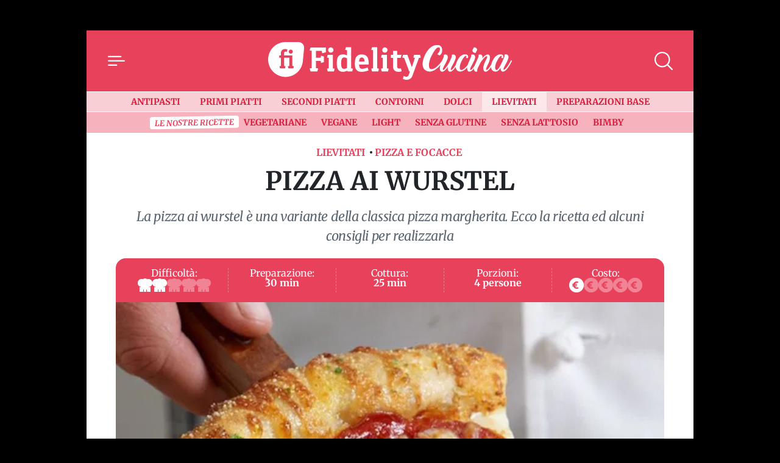

--- FILE ---
content_type: text/html; charset=UTF-8
request_url: https://cucina.fidelityhouse.eu/lievitati/pizza-ai-wurstel-194469.html
body_size: 29304
content:
<!DOCTYPE html>
<html lang="it">

	<head>
		    <meta charset="utf-8">
    <meta name="viewport" content="width=device-width, initial-scale=1">
    <meta name="theme-color" content="#e8415b" media="(prefers-color-scheme: light)">

    <link rel="icon" href="https://cucina.fidelityhouse.eu/wp-content/themes/fidelityhouse-network-themes/cucina/assets/img/favicon.ico" sizes="any" type="image/x-icon">
    <link rel="icon" href="https://cucina.fidelityhouse.eu/wp-content/themes/fidelityhouse-network-themes/cucina/assets/img/favicon.svg" type="image/svg+xml">
    <link rel="apple-touch-icon" href="https://cucina.fidelityhouse.eu/wp-content/themes/fidelityhouse-network-themes/cucina/assets/img/apple-touch-icon.png">

	<link 
      href="https://fonts.bunny.net/css?family=merriweather:400,400i,700,700i&display=swap"
      rel="stylesheet" 
      type="text/css"
      media="print"
      onload="this.media='all'"
    />
    			<meta name='robots' content='index, follow, max-image-preview:large, max-snippet:-1, max-video-preview:-1' />

	<!-- This site is optimized with the Yoast SEO plugin v20.10 - https://yoast.com/wordpress/plugins/seo/ -->
	<meta name="description" content="La pizza ai wurstel è una variante della classica pizza margherita. Ecco la ricetta ed alcuni consigli per realizzarla" />
	<link rel="canonical" href="https://cucina.fidelityhouse.eu/lievitati/pizza-ai-wurstel-194469.html" />
	<meta property="og:locale" content="it_IT" />
	<meta property="og:type" content="article" />
	<meta property="og:title" content="Pizza ai wurstel" />
	<meta property="og:description" content="La pizza ai wurstel è una variante della classica pizza margherita. Ecco la ricetta ed alcuni consigli per realizzarla" />
	<meta property="og:url" content="https://cucina.fidelityhouse.eu/lievitati/pizza-ai-wurstel-194469.html" />
	<meta property="og:site_name" content="Fidelity Cucina" />
	<meta property="article:published_time" content="2016-09-07T10:03:03+00:00" />
	<meta property="og:image" content="https://images.fidhouse.com/fidelitynews/wp-content/uploads/sites/6/2016/09/1473242582_531857709f94c02b121c72cdd9a5797d1ba5afb1-468669300.jpg?width=1280&height=720&quality=90" />
	<meta property="og:image:width" content="1200" />
	<meta property="og:image:height" content="720" />
	<meta property="og:image:type" content="image/jpeg" />
	<meta name="author" content="Fidelity Cucina" />
	<meta name="twitter:card" content="summary_large_image" />
	<meta name="twitter:label1" content="Scritto da" />
	<meta name="twitter:data1" content="admin" />
	<meta name="twitter:label2" content="Tempo di lettura stimato" />
	<meta name="twitter:data2" content="3 minuti" />
	<!-- / Yoast SEO plugin. -->


<link rel='dns-prefetch' href='//cucina.fidelityhouse.eu' />
<style id='global-styles-inline-css' type='text/css'>
body{--wp--preset--color--black: #000000;--wp--preset--color--cyan-bluish-gray: #abb8c3;--wp--preset--color--white: #ffffff;--wp--preset--color--pale-pink: #f78da7;--wp--preset--color--vivid-red: #cf2e2e;--wp--preset--color--luminous-vivid-orange: #ff6900;--wp--preset--color--luminous-vivid-amber: #fcb900;--wp--preset--color--light-green-cyan: #7bdcb5;--wp--preset--color--vivid-green-cyan: #00d084;--wp--preset--color--pale-cyan-blue: #8ed1fc;--wp--preset--color--vivid-cyan-blue: #0693e3;--wp--preset--color--vivid-purple: #9b51e0;--wp--preset--gradient--vivid-cyan-blue-to-vivid-purple: linear-gradient(135deg,rgba(6,147,227,1) 0%,rgb(155,81,224) 100%);--wp--preset--gradient--light-green-cyan-to-vivid-green-cyan: linear-gradient(135deg,rgb(122,220,180) 0%,rgb(0,208,130) 100%);--wp--preset--gradient--luminous-vivid-amber-to-luminous-vivid-orange: linear-gradient(135deg,rgba(252,185,0,1) 0%,rgba(255,105,0,1) 100%);--wp--preset--gradient--luminous-vivid-orange-to-vivid-red: linear-gradient(135deg,rgba(255,105,0,1) 0%,rgb(207,46,46) 100%);--wp--preset--gradient--very-light-gray-to-cyan-bluish-gray: linear-gradient(135deg,rgb(238,238,238) 0%,rgb(169,184,195) 100%);--wp--preset--gradient--cool-to-warm-spectrum: linear-gradient(135deg,rgb(74,234,220) 0%,rgb(151,120,209) 20%,rgb(207,42,186) 40%,rgb(238,44,130) 60%,rgb(251,105,98) 80%,rgb(254,248,76) 100%);--wp--preset--gradient--blush-light-purple: linear-gradient(135deg,rgb(255,206,236) 0%,rgb(152,150,240) 100%);--wp--preset--gradient--blush-bordeaux: linear-gradient(135deg,rgb(254,205,165) 0%,rgb(254,45,45) 50%,rgb(107,0,62) 100%);--wp--preset--gradient--luminous-dusk: linear-gradient(135deg,rgb(255,203,112) 0%,rgb(199,81,192) 50%,rgb(65,88,208) 100%);--wp--preset--gradient--pale-ocean: linear-gradient(135deg,rgb(255,245,203) 0%,rgb(182,227,212) 50%,rgb(51,167,181) 100%);--wp--preset--gradient--electric-grass: linear-gradient(135deg,rgb(202,248,128) 0%,rgb(113,206,126) 100%);--wp--preset--gradient--midnight: linear-gradient(135deg,rgb(2,3,129) 0%,rgb(40,116,252) 100%);--wp--preset--duotone--dark-grayscale: url('#wp-duotone-dark-grayscale');--wp--preset--duotone--grayscale: url('#wp-duotone-grayscale');--wp--preset--duotone--purple-yellow: url('#wp-duotone-purple-yellow');--wp--preset--duotone--blue-red: url('#wp-duotone-blue-red');--wp--preset--duotone--midnight: url('#wp-duotone-midnight');--wp--preset--duotone--magenta-yellow: url('#wp-duotone-magenta-yellow');--wp--preset--duotone--purple-green: url('#wp-duotone-purple-green');--wp--preset--duotone--blue-orange: url('#wp-duotone-blue-orange');--wp--preset--font-size--small: 13px;--wp--preset--font-size--medium: 20px;--wp--preset--font-size--large: 36px;--wp--preset--font-size--x-large: 42px;--wp--preset--spacing--20: 0.44rem;--wp--preset--spacing--30: 0.67rem;--wp--preset--spacing--40: 1rem;--wp--preset--spacing--50: 1.5rem;--wp--preset--spacing--60: 2.25rem;--wp--preset--spacing--70: 3.38rem;--wp--preset--spacing--80: 5.06rem;--wp--preset--shadow--natural: 6px 6px 9px rgba(0, 0, 0, 0.2);--wp--preset--shadow--deep: 12px 12px 50px rgba(0, 0, 0, 0.4);--wp--preset--shadow--sharp: 6px 6px 0px rgba(0, 0, 0, 0.2);--wp--preset--shadow--outlined: 6px 6px 0px -3px rgba(255, 255, 255, 1), 6px 6px rgba(0, 0, 0, 1);--wp--preset--shadow--crisp: 6px 6px 0px rgba(0, 0, 0, 1);}:where(.is-layout-flex){gap: 0.5em;}body .is-layout-flow > .alignleft{float: left;margin-inline-start: 0;margin-inline-end: 2em;}body .is-layout-flow > .alignright{float: right;margin-inline-start: 2em;margin-inline-end: 0;}body .is-layout-flow > .aligncenter{margin-left: auto !important;margin-right: auto !important;}body .is-layout-constrained > .alignleft{float: left;margin-inline-start: 0;margin-inline-end: 2em;}body .is-layout-constrained > .alignright{float: right;margin-inline-start: 2em;margin-inline-end: 0;}body .is-layout-constrained > .aligncenter{margin-left: auto !important;margin-right: auto !important;}body .is-layout-constrained > :where(:not(.alignleft):not(.alignright):not(.alignfull)){max-width: var(--wp--style--global--content-size);margin-left: auto !important;margin-right: auto !important;}body .is-layout-constrained > .alignwide{max-width: var(--wp--style--global--wide-size);}body .is-layout-flex{display: flex;}body .is-layout-flex{flex-wrap: wrap;align-items: center;}body .is-layout-flex > *{margin: 0;}:where(.wp-block-columns.is-layout-flex){gap: 2em;}.has-black-color{color: var(--wp--preset--color--black) !important;}.has-cyan-bluish-gray-color{color: var(--wp--preset--color--cyan-bluish-gray) !important;}.has-white-color{color: var(--wp--preset--color--white) !important;}.has-pale-pink-color{color: var(--wp--preset--color--pale-pink) !important;}.has-vivid-red-color{color: var(--wp--preset--color--vivid-red) !important;}.has-luminous-vivid-orange-color{color: var(--wp--preset--color--luminous-vivid-orange) !important;}.has-luminous-vivid-amber-color{color: var(--wp--preset--color--luminous-vivid-amber) !important;}.has-light-green-cyan-color{color: var(--wp--preset--color--light-green-cyan) !important;}.has-vivid-green-cyan-color{color: var(--wp--preset--color--vivid-green-cyan) !important;}.has-pale-cyan-blue-color{color: var(--wp--preset--color--pale-cyan-blue) !important;}.has-vivid-cyan-blue-color{color: var(--wp--preset--color--vivid-cyan-blue) !important;}.has-vivid-purple-color{color: var(--wp--preset--color--vivid-purple) !important;}.has-black-background-color{background-color: var(--wp--preset--color--black) !important;}.has-cyan-bluish-gray-background-color{background-color: var(--wp--preset--color--cyan-bluish-gray) !important;}.has-white-background-color{background-color: var(--wp--preset--color--white) !important;}.has-pale-pink-background-color{background-color: var(--wp--preset--color--pale-pink) !important;}.has-vivid-red-background-color{background-color: var(--wp--preset--color--vivid-red) !important;}.has-luminous-vivid-orange-background-color{background-color: var(--wp--preset--color--luminous-vivid-orange) !important;}.has-luminous-vivid-amber-background-color{background-color: var(--wp--preset--color--luminous-vivid-amber) !important;}.has-light-green-cyan-background-color{background-color: var(--wp--preset--color--light-green-cyan) !important;}.has-vivid-green-cyan-background-color{background-color: var(--wp--preset--color--vivid-green-cyan) !important;}.has-pale-cyan-blue-background-color{background-color: var(--wp--preset--color--pale-cyan-blue) !important;}.has-vivid-cyan-blue-background-color{background-color: var(--wp--preset--color--vivid-cyan-blue) !important;}.has-vivid-purple-background-color{background-color: var(--wp--preset--color--vivid-purple) !important;}.has-black-border-color{border-color: var(--wp--preset--color--black) !important;}.has-cyan-bluish-gray-border-color{border-color: var(--wp--preset--color--cyan-bluish-gray) !important;}.has-white-border-color{border-color: var(--wp--preset--color--white) !important;}.has-pale-pink-border-color{border-color: var(--wp--preset--color--pale-pink) !important;}.has-vivid-red-border-color{border-color: var(--wp--preset--color--vivid-red) !important;}.has-luminous-vivid-orange-border-color{border-color: var(--wp--preset--color--luminous-vivid-orange) !important;}.has-luminous-vivid-amber-border-color{border-color: var(--wp--preset--color--luminous-vivid-amber) !important;}.has-light-green-cyan-border-color{border-color: var(--wp--preset--color--light-green-cyan) !important;}.has-vivid-green-cyan-border-color{border-color: var(--wp--preset--color--vivid-green-cyan) !important;}.has-pale-cyan-blue-border-color{border-color: var(--wp--preset--color--pale-cyan-blue) !important;}.has-vivid-cyan-blue-border-color{border-color: var(--wp--preset--color--vivid-cyan-blue) !important;}.has-vivid-purple-border-color{border-color: var(--wp--preset--color--vivid-purple) !important;}.has-vivid-cyan-blue-to-vivid-purple-gradient-background{background: var(--wp--preset--gradient--vivid-cyan-blue-to-vivid-purple) !important;}.has-light-green-cyan-to-vivid-green-cyan-gradient-background{background: var(--wp--preset--gradient--light-green-cyan-to-vivid-green-cyan) !important;}.has-luminous-vivid-amber-to-luminous-vivid-orange-gradient-background{background: var(--wp--preset--gradient--luminous-vivid-amber-to-luminous-vivid-orange) !important;}.has-luminous-vivid-orange-to-vivid-red-gradient-background{background: var(--wp--preset--gradient--luminous-vivid-orange-to-vivid-red) !important;}.has-very-light-gray-to-cyan-bluish-gray-gradient-background{background: var(--wp--preset--gradient--very-light-gray-to-cyan-bluish-gray) !important;}.has-cool-to-warm-spectrum-gradient-background{background: var(--wp--preset--gradient--cool-to-warm-spectrum) !important;}.has-blush-light-purple-gradient-background{background: var(--wp--preset--gradient--blush-light-purple) !important;}.has-blush-bordeaux-gradient-background{background: var(--wp--preset--gradient--blush-bordeaux) !important;}.has-luminous-dusk-gradient-background{background: var(--wp--preset--gradient--luminous-dusk) !important;}.has-pale-ocean-gradient-background{background: var(--wp--preset--gradient--pale-ocean) !important;}.has-electric-grass-gradient-background{background: var(--wp--preset--gradient--electric-grass) !important;}.has-midnight-gradient-background{background: var(--wp--preset--gradient--midnight) !important;}.has-small-font-size{font-size: var(--wp--preset--font-size--small) !important;}.has-medium-font-size{font-size: var(--wp--preset--font-size--medium) !important;}.has-large-font-size{font-size: var(--wp--preset--font-size--large) !important;}.has-x-large-font-size{font-size: var(--wp--preset--font-size--x-large) !important;}
.wp-block-navigation a:where(:not(.wp-element-button)){color: inherit;}
:where(.wp-block-columns.is-layout-flex){gap: 2em;}
.wp-block-pullquote{font-size: 1.5em;line-height: 1.6;}
</style>
<style id='main_css-inline-css' type='text/css'>
/*!
 * Bootstrap  v5.2.3 (https://getbootstrap.com/)
 * Copyright 2011-2022 The Bootstrap Authors
 * Copyright 2011-2022 Twitter, Inc.
 * Licensed under MIT (https://github.com/twbs/bootstrap/blob/main/LICENSE)
 */:root{--bs-blue: #0d6efd;--bs-indigo: #6610f2;--bs-purple: #6f42c1;--bs-pink: #d63384;--bs-red: #dc3545;--bs-orange: #fd7e14;--bs-yellow: #ffc107;--bs-green: #198754;--bs-teal: #20c997;--bs-cyan: #0dcaf0;--bs-black: #000;--bs-white: #fff;--bs-gray: #6c757d;--bs-gray-dark: #343a40;--bs-gray-100: #f8f9fa;--bs-gray-200: #e9ecef;--bs-gray-300: #dee2e6;--bs-gray-400: #ced4da;--bs-gray-500: #adb5bd;--bs-gray-600: #6c757d;--bs-gray-700: #495057;--bs-gray-800: #343a40;--bs-gray-900: #212529;--bs-primary: #e8415b;--bs-secondary: #6c757d;--bs-success: #198754;--bs-info: #0dcaf0;--bs-warning: #ffc107;--bs-danger: #dc3545;--bs-light: #f8f9fa;--bs-dark: #212529;--bs-primary-rgb: 232, 65, 91;--bs-secondary-rgb: 108, 117, 125;--bs-success-rgb: 25, 135, 84;--bs-info-rgb: 13, 202, 240;--bs-warning-rgb: 255, 193, 7;--bs-danger-rgb: 220, 53, 69;--bs-light-rgb: 248, 249, 250;--bs-dark-rgb: 33, 37, 41;--bs-white-rgb: 255, 255, 255;--bs-black-rgb: 0, 0, 0;--bs-body-color-rgb: 33, 37, 41;--bs-body-bg-rgb: 0, 0, 0;--bs-font-sans-serif: "Merriweather", "Iowan Old Style", "Apple Garamond", Baskerville, "Times New Roman", "Droid Serif", Times, "Source Serif Pro", serif, "Apple Color Emoji", "Segoe UI Emoji", "Segoe UI Symbol";--bs-font-monospace: SFMono-Regular, Menlo, Monaco, Consolas, "Liberation Mono", "Courier New", monospace;--bs-gradient: linear-gradient(180deg, rgba(255, 255, 255, 0.15), rgba(255, 255, 255, 0));--bs-body-font-family: var(--bs-font-sans-serif);--bs-body-font-size:1rem;--bs-body-font-weight: 400;--bs-body-line-height: 1.5;--bs-body-color: #212529;--bs-body-bg: black;--bs-border-width: 1px;--bs-border-style: solid;--bs-border-color: #dee2e6;--bs-border-color-translucent: rgba(0, 0, 0, 0.175);--bs-border-radius: 0.375rem;--bs-border-radius-sm: 0.25rem;--bs-border-radius-lg: 0.5rem;--bs-border-radius-xl: 1rem;--bs-border-radius-2xl: 2rem;--bs-border-radius-pill: 50rem;--bs-link-color: #db1b39;--bs-link-hover-color: #af162e;--bs-code-color: #d63384;--bs-highlight-bg: #fff3cd}*,*::before,*::after{box-sizing:border-box}@media(prefers-reduced-motion: no-preference){:root{scroll-behavior:smooth}}body{margin:0;font-family:var(--bs-body-font-family);font-size:var(--bs-body-font-size);font-weight:var(--bs-body-font-weight);line-height:var(--bs-body-line-height);color:var(--bs-body-color);text-align:var(--bs-body-text-align);background-color:var(--bs-body-bg);-webkit-text-size-adjust:100%;-webkit-tap-highlight-color:rgba(0,0,0,0)}h4,.h4,h3,.h3,h2,.h2,.TitSection__title,h1,.h1{margin-top:0;margin-bottom:.5rem;font-weight:700;line-height:1.2}h1,.h1{font-size:calc(1.375rem + 1.5vw)}@media(min-width: 1200px){h1,.h1{font-size:2.5rem}}h2,.h2,.TitSection__title{font-size:calc(1.325rem + 0.9vw)}@media(min-width: 1200px){h2,.h2,.TitSection__title{font-size:2rem}}h3,.h3{font-size:calc(1.3rem + 0.6vw)}@media(min-width: 1200px){h3,.h3{font-size:1.75rem}}h4,.h4{font-size:calc(1.275rem + 0.3vw)}@media(min-width: 1200px){h4,.h4{font-size:1.5rem}}p{margin-top:0;margin-bottom:1rem}ol,ul{padding-left:2rem}ol,ul{margin-top:0;margin-bottom:1rem}ol ol,ul ul,ol ul,ul ol{margin-bottom:0}b{font-weight:bolder}small,.small{font-size:0.875em}a{color:var(--bs-link-color);text-decoration:underline}a:hover{color:var(--bs-link-hover-color)}a:not([href]):not([class]),a:not([href]):not([class]):hover{color:inherit;text-decoration:none}code{font-family:var(--bs-font-monospace);font-size:1em}code{font-size:0.875em;color:var(--bs-code-color);word-wrap:break-word}a>code{color:inherit}img,svg{vertical-align:middle}label{display:inline-block}button{border-radius:0}button:focus:not(:focus-visible){outline:0}input,button,select{margin:0;font-family:inherit;font-size:inherit;line-height:inherit}button,select{text-transform:none}[role=button]{cursor:pointer}select{word-wrap:normal}select:disabled{opacity:1}[list]:not([type=date]):not([type=datetime-local]):not([type=month]):not([type=week]):not([type=time])::-webkit-calendar-picker-indicator{display:none !important}button,[type=button],[type=reset],[type=submit]{-webkit-appearance:button}button:not(:disabled),[type=button]:not(:disabled),[type=reset]:not(:disabled),[type=submit]:not(:disabled){cursor:pointer}::-moz-focus-inner{padding:0;border-style:none}::-webkit-datetime-edit-fields-wrapper,::-webkit-datetime-edit-text,::-webkit-datetime-edit-minute,::-webkit-datetime-edit-hour-field,::-webkit-datetime-edit-day-field,::-webkit-datetime-edit-month-field,::-webkit-datetime-edit-year-field{padding:0}::-webkit-inner-spin-button{height:auto}[type=search]{outline-offset:-2px;-webkit-appearance:textfield}::-webkit-search-decoration{-webkit-appearance:none}::-webkit-color-swatch-wrapper{padding:0}::file-selector-button{font:inherit;-webkit-appearance:button}output{display:inline-block}iframe{border:0}progress{vertical-align:baseline}[hidden]{display:none !important}.container{--bs-gutter-x: 1.5rem;--bs-gutter-y: 0;width:100%;padding-right:calc(var(--bs-gutter-x)*.5);padding-left:calc(var(--bs-gutter-x)*.5);margin-right:auto;margin-left:auto}@media(min-width: 576px){.container{max-width:540px}}@media(min-width: 768px){.container{max-width:720px}}@media(min-width: 992px){.container{max-width:960px}}@media(min-width: 1200px){.container{max-width:1140px}}@media(min-width: 1400px){.container{max-width:1320px}}.row{--bs-gutter-x: 1.5rem;--bs-gutter-y: 0;display:flex;flex-wrap:wrap;margin-top:calc(-1*var(--bs-gutter-y));margin-right:calc(-0.5*var(--bs-gutter-x));margin-left:calc(-0.5*var(--bs-gutter-x))}.row>*{flex-shrink:0;width:100%;max-width:100%;padding-right:calc(var(--bs-gutter-x)*.5);padding-left:calc(var(--bs-gutter-x)*.5);margin-top:var(--bs-gutter-y)}.col-12{flex:0 0 auto;width:100%}.g-0,.gx-0{--bs-gutter-x: 0}.g-0{--bs-gutter-y: 0}@media(min-width: 576px){.col-sm-4{flex:0 0 auto;width:33.33333333%}.gx-sm-3{--bs-gutter-x: 1rem}}.form-control{display:block;width:100%;padding:.375rem .75rem;font-size:1rem;font-weight:400;line-height:1.5;color:#212529;background-color:#fff;background-clip:padding-box;border:1px solid #ced4da;appearance:none;border-radius:0;box-shadow:0;transition:border-color .15s ease-in-out,box-shadow .15s ease-in-out}@media(prefers-reduced-motion: reduce){.form-control{transition:none}}.form-control[type=file]{overflow:hidden}.form-control[type=file]:not(:disabled):not([readonly]){cursor:pointer}.form-control:focus{color:#212529;background-color:#fff;border-color:#f4a0ad;outline:0;box-shadow:0,0 0 0 .25rem rgba(232,65,91,.25)}.form-control::-webkit-date-and-time-value{height:1.5em}.form-control::placeholder{color:#6c757d;opacity:1}.form-control:disabled{background-color:#e9ecef;opacity:1}.form-control::file-selector-button{padding:.375rem .75rem;margin:-0.375rem -0.75rem;margin-inline-end:.75rem;color:#212529;background-color:#e9ecef;pointer-events:none;border-color:inherit;border-style:solid;border-width:0;border-inline-end-width:1px;border-radius:0;transition:color .15s ease-in-out,background-color .15s ease-in-out,border-color .15s ease-in-out,box-shadow .15s ease-in-out}@media(prefers-reduced-motion: reduce){.form-control::file-selector-button{transition:none}}.form-control:hover:not(:disabled):not([readonly])::file-selector-button{background-color:#dde0e3}.form-control-lg{min-height:calc(1.5em + 1rem + 2px);padding:.5rem 1rem;font-size:1.25rem;border-radius:0}.form-control-lg::file-selector-button{padding:.5rem 1rem;margin:-0.5rem -1rem;margin-inline-end:1rem}.form-select{display:block;width:100%;padding:.375rem 2.25rem .375rem .75rem;-moz-padding-start:calc(0.75rem - 3px);font-size:1rem;font-weight:400;line-height:1.5;color:#212529;background-color:#fff;background-image:url("data:image/svg+xml,%3csvg xmlns=%27http://www.w3.org/2000/svg%27 viewBox=%270 0 16 16%27%3e%3cpath fill=%27none%27 stroke=%27%23343a40%27 stroke-linecap=%27round%27 stroke-linejoin=%27round%27 stroke-width=%272%27 d=%27m2 5 6 6 6-6%27/%3e%3c/svg%3e");background-repeat:no-repeat;background-position:right .75rem center;background-size:16px 12px;border:1px solid #ced4da;border-radius:0;box-shadow:inset 0 1px 2px rgba(0,0,0,.075);transition:border-color .15s ease-in-out,box-shadow .15s ease-in-out;appearance:none}@media(prefers-reduced-motion: reduce){.form-select{transition:none}}.form-select:focus{border-color:#f4a0ad;outline:0;box-shadow:inset 0 1px 2px rgba(0,0,0,.075),0 0 0 .25rem rgba(232,65,91,.25)}.form-select[multiple],.form-select[size]:not([size="1"]){padding-right:.75rem;background-image:none}.form-select:disabled{background-color:#e9ecef}.form-select:-moz-focusring{color:rgba(0,0,0,0);text-shadow:0 0 0 #212529}.input-group{position:relative;display:flex;flex-wrap:wrap;align-items:stretch;width:100%}.input-group>.form-control,.input-group>.form-select{position:relative;flex:1 1 auto;width:1%;min-width:0}.input-group>.form-control:focus,.input-group>.form-select:focus{z-index:5}.input-group .btn{position:relative;z-index:2}.input-group .btn:focus{z-index:5}.input-group:not(.has-validation)>:not(:last-child):not(.dropdown-toggle):not(.dropdown-menu):not(.form-floating){border-top-right-radius:0;border-bottom-right-radius:0}.input-group>:not(:first-child):not(.dropdown-menu):not(.valid-tooltip):not(.valid-feedback):not(.invalid-tooltip):not(.invalid-feedback){margin-left:-1px;border-top-left-radius:0;border-bottom-left-radius:0}.form-control{display:block;width:100%;padding:.375rem .75rem;font-size:1rem;font-weight:400;line-height:1.5;color:#212529;background-color:#fff;background-clip:padding-box;border:1px solid #ced4da;appearance:none;border-radius:0;box-shadow:0;transition:border-color .15s ease-in-out,box-shadow .15s ease-in-out}@media(prefers-reduced-motion: reduce){.form-control{transition:none}}.form-control[type=file]{overflow:hidden}.form-control[type=file]:not(:disabled):not([readonly]){cursor:pointer}.form-control:focus{color:#212529;background-color:#fff;border-color:#f4a0ad;outline:0;box-shadow:0,0 0 0 .25rem rgba(232,65,91,.25)}.form-control::-webkit-date-and-time-value{height:1.5em}.form-control::placeholder{color:#6c757d;opacity:1}.form-control:disabled{background-color:#e9ecef;opacity:1}.form-control::file-selector-button{padding:.375rem .75rem;margin:-0.375rem -0.75rem;margin-inline-end:.75rem;color:#212529;background-color:#e9ecef;pointer-events:none;border-color:inherit;border-style:solid;border-width:0;border-inline-end-width:1px;border-radius:0;transition:color .15s ease-in-out,background-color .15s ease-in-out,border-color .15s ease-in-out,box-shadow .15s ease-in-out}@media(prefers-reduced-motion: reduce){.form-control::file-selector-button{transition:none}}.form-control:hover:not(:disabled):not([readonly])::file-selector-button{background-color:#dde0e3}.form-control-lg{min-height:calc(1.5em + 1rem + 2px);padding:.5rem 1rem;font-size:1.25rem;border-radius:0}.form-control-lg::file-selector-button{padding:.5rem 1rem;margin:-0.5rem -1rem;margin-inline-end:1rem}.form-select{display:block;width:100%;padding:.375rem 2.25rem .375rem .75rem;-moz-padding-start:calc(0.75rem - 3px);font-size:1rem;font-weight:400;line-height:1.5;color:#212529;background-color:#fff;background-image:url("data:image/svg+xml,%3csvg xmlns=%27http://www.w3.org/2000/svg%27 viewBox=%270 0 16 16%27%3e%3cpath fill=%27none%27 stroke=%27%23343a40%27 stroke-linecap=%27round%27 stroke-linejoin=%27round%27 stroke-width=%272%27 d=%27m2 5 6 6 6-6%27/%3e%3c/svg%3e");background-repeat:no-repeat;background-position:right .75rem center;background-size:16px 12px;border:1px solid #ced4da;border-radius:0;box-shadow:inset 0 1px 2px rgba(0,0,0,.075);transition:border-color .15s ease-in-out,box-shadow .15s ease-in-out;appearance:none}@media(prefers-reduced-motion: reduce){.form-select{transition:none}}.form-select:focus{border-color:#f4a0ad;outline:0;box-shadow:inset 0 1px 2px rgba(0,0,0,.075),0 0 0 .25rem rgba(232,65,91,.25)}.form-select[multiple],.form-select[size]:not([size="1"]){padding-right:.75rem;background-image:none}.form-select:disabled{background-color:#e9ecef}.form-select:-moz-focusring{color:rgba(0,0,0,0);text-shadow:0 0 0 #212529}.input-group{position:relative;display:flex;flex-wrap:wrap;align-items:stretch;width:100%}.input-group>.form-control,.input-group>.form-select{position:relative;flex:1 1 auto;width:1%;min-width:0}.input-group>.form-control:focus,.input-group>.form-select:focus{z-index:5}.input-group .btn{position:relative;z-index:2}.input-group .btn:focus{z-index:5}.input-group:not(.has-validation)>:not(:last-child):not(.dropdown-toggle):not(.dropdown-menu):not(.form-floating){border-top-right-radius:0;border-bottom-right-radius:0}.input-group>:not(:first-child):not(.dropdown-menu):not(.valid-tooltip):not(.valid-feedback):not(.invalid-tooltip):not(.invalid-feedback){margin-left:-1px;border-top-left-radius:0;border-bottom-left-radius:0}.btn{--bs-btn-padding-x: 0.75rem;--bs-btn-padding-y: 0.375rem;--bs-btn-font-family: ;--bs-btn-font-size:1rem;--bs-btn-font-weight: 400;--bs-btn-line-height: 1.5;--bs-btn-color: #212529;--bs-btn-bg: transparent;--bs-btn-border-width: 1px;--bs-btn-border-color: transparent;--bs-btn-border-radius: 0;--bs-btn-hover-border-color: transparent;--bs-btn-box-shadow: none;--bs-btn-disabled-opacity: 0.65;--bs-btn-focus-box-shadow: 0 0 0 0.25rem rgba(var(--bs-btn-focus-shadow-rgb), .5);display:inline-block;padding:var(--bs-btn-padding-y) var(--bs-btn-padding-x);font-family:var(--bs-btn-font-family);font-size:var(--bs-btn-font-size);font-weight:var(--bs-btn-font-weight);line-height:var(--bs-btn-line-height);color:var(--bs-btn-color);text-align:center;text-decoration:none;vertical-align:middle;cursor:pointer;user-select:none;border:var(--bs-btn-border-width) solid var(--bs-btn-border-color);border-radius:var(--bs-btn-border-radius);background-color:var(--bs-btn-bg);box-shadow:var(--bs-btn-box-shadow);transition:color .15s ease-in-out,background-color .15s ease-in-out,border-color .15s ease-in-out,box-shadow .15s ease-in-out}@media(prefers-reduced-motion: reduce){.btn{transition:none}}.btn:hover{color:var(--bs-btn-hover-color);background-color:var(--bs-btn-hover-bg);border-color:var(--bs-btn-hover-border-color)}.btn:focus-visible{color:var(--bs-btn-hover-color);background-color:var(--bs-btn-hover-bg);border-color:var(--bs-btn-hover-border-color);outline:0;box-shadow:var(--bs-btn-box-shadow),var(--bs-btn-focus-box-shadow)}:not(.btn-check)+.btn:active,.btn:first-child:active,.btn.active,.btn.show{color:var(--bs-btn-active-color);background-color:var(--bs-btn-active-bg);border-color:var(--bs-btn-active-border-color);box-shadow:var(--bs-btn-active-shadow)}:not(.btn-check)+.btn:active:focus-visible,.btn:first-child:active:focus-visible,.btn.active:focus-visible,.btn.show:focus-visible{box-shadow:var(--bs-btn-active-shadow),var(--bs-btn-focus-box-shadow)}.btn:disabled,.btn.disabled{color:var(--bs-btn-disabled-color);pointer-events:none;background-color:var(--bs-btn-disabled-bg);border-color:var(--bs-btn-disabled-border-color);opacity:var(--bs-btn-disabled-opacity);box-shadow:none}.btn-primary{--bs-btn-color: #000;--bs-btn-bg: #e8415b;--bs-btn-border-color: #e8415b;--bs-btn-hover-color: #000;--bs-btn-hover-bg: #eb5e74;--bs-btn-hover-border-color: #ea546b;--bs-btn-focus-shadow-rgb: 197, 55, 77;--bs-btn-active-color: #000;--bs-btn-active-bg: #ed677c;--bs-btn-active-border-color: #ea546b;--bs-btn-active-shadow: inset 0 3px 5px rgba(0, 0, 0, 0.125);--bs-btn-disabled-color: #000;--bs-btn-disabled-bg: #e8415b;--bs-btn-disabled-border-color: #e8415b}.offcanvas--menu .wrap-category .btn{--bs-btn-color: #000;--bs-btn-bg: #f8f9fa;--bs-btn-border-color: #f8f9fa;--bs-btn-hover-color: #000;--bs-btn-hover-bg: #d3d4d5;--bs-btn-hover-border-color: #c6c7c8;--bs-btn-focus-shadow-rgb: 211, 212, 213;--bs-btn-active-color: #000;--bs-btn-active-bg: #c6c7c8;--bs-btn-active-border-color: #babbbc;--bs-btn-active-shadow: inset 0 3px 5px rgba(0, 0, 0, 0.125);--bs-btn-disabled-color: #000;--bs-btn-disabled-bg: #f8f9fa;--bs-btn-disabled-border-color: #f8f9fa}.btn-outline-primary{--bs-btn-color: #e8415b;--bs-btn-border-color: #e8415b;--bs-btn-hover-color: #000;--bs-btn-hover-bg: #e8415b;--bs-btn-hover-border-color: #e8415b;--bs-btn-focus-shadow-rgb: 232, 65, 91;--bs-btn-active-color: #000;--bs-btn-active-bg: #e8415b;--bs-btn-active-border-color: #e8415b;--bs-btn-active-shadow: inset 0 3px 5px rgba(0, 0, 0, 0.125);--bs-btn-disabled-color: #e8415b;--bs-btn-disabled-bg: transparent;--bs-btn-disabled-border-color: #e8415b;--bs-gradient: none}.offcanvas--menu .wrap-login .btn,.footer .wrap-login .btn{--bs-btn-color: #f8f9fa;--bs-btn-border-color: #f8f9fa;--bs-btn-hover-color: #000;--bs-btn-hover-bg: #f8f9fa;--bs-btn-hover-border-color: #f8f9fa;--bs-btn-focus-shadow-rgb: 248, 249, 250;--bs-btn-active-color: #000;--bs-btn-active-bg: #f8f9fa;--bs-btn-active-border-color: #f8f9fa;--bs-btn-active-shadow: inset 0 3px 5px rgba(0, 0, 0, 0.125);--bs-btn-disabled-color: #f8f9fa;--bs-btn-disabled-bg: transparent;--bs-btn-disabled-border-color: #f8f9fa;--bs-gradient: none}.btn-lg{--bs-btn-padding-y: 0.5rem;--bs-btn-padding-x: 1rem;--bs-btn-font-size:1.25rem;--bs-btn-border-radius: 0}.btn-sm{--bs-btn-padding-y: 0.25rem;--bs-btn-padding-x: 0.5rem;--bs-btn-font-size:0.875rem;--bs-btn-border-radius: 0}.fade{transition:opacity .15s linear}@media(prefers-reduced-motion: reduce){.fade{transition:none}}.fade:not(.show){opacity:0}.dropdown{position:relative}.nav{--bs-nav-link-padding-x: 1rem;--bs-nav-link-padding-y: 0.5rem;--bs-nav-link-font-weight: ;--bs-nav-link-color: var(--bs-link-color);--bs-nav-link-hover-color: var(--bs-link-hover-color);--bs-nav-link-disabled-color: #6c757d;display:flex;flex-wrap:wrap;padding-left:0;margin-bottom:0;list-style:none}.nav-link{display:block;padding:var(--bs-nav-link-padding-y) var(--bs-nav-link-padding-x);font-size:var(--bs-nav-link-font-size);font-weight:var(--bs-nav-link-font-weight);color:var(--bs-nav-link-color);text-decoration:none;transition:color .15s ease-in-out,background-color .15s ease-in-out,border-color .15s ease-in-out}@media(prefers-reduced-motion: reduce){.nav-link{transition:none}}.nav-link:hover,.nav-link:focus{color:var(--bs-nav-link-hover-color)}.nav-link.disabled{color:var(--bs-nav-link-disabled-color);pointer-events:none;cursor:default}.nav-tabs{--bs-nav-tabs-border-width: 1px;--bs-nav-tabs-border-color: #dee2e6;--bs-nav-tabs-border-radius: 0.375rem;--bs-nav-tabs-link-hover-border-color: #e9ecef #e9ecef #dee2e6;--bs-nav-tabs-link-active-color: #495057;--bs-nav-tabs-link-active-bg: black;--bs-nav-tabs-link-active-border-color: #dee2e6 #dee2e6 black;border-bottom:var(--bs-nav-tabs-border-width) solid var(--bs-nav-tabs-border-color)}.nav-tabs .nav-link{margin-bottom:calc(-1*var(--bs-nav-tabs-border-width));background:none;border:var(--bs-nav-tabs-border-width) solid rgba(0,0,0,0);border-top-left-radius:var(--bs-nav-tabs-border-radius);border-top-right-radius:var(--bs-nav-tabs-border-radius)}.nav-tabs .nav-link:hover,.nav-tabs .nav-link:focus{isolation:isolate;border-color:var(--bs-nav-tabs-link-hover-border-color)}.nav-tabs .nav-link.disabled,.nav-tabs .nav-link:disabled{color:var(--bs-nav-link-disabled-color);background-color:rgba(0,0,0,0);border-color:rgba(0,0,0,0)}.nav-tabs .nav-link.active,.nav-tabs .nav-item.show .nav-link{color:var(--bs-nav-tabs-link-active-color);background-color:var(--bs-nav-tabs-link-active-bg);border-color:var(--bs-nav-tabs-link-active-border-color)}.nav-fill>.nav-link,.nav-fill .nav-item{flex:1 1 auto;text-align:center}.nav-fill .nav-item .nav-link{width:100%}.tab-content>.tab-pane{display:none}.tab-content>.active{display:block}.card{--bs-card-spacer-y: 1rem;--bs-card-spacer-x: 1rem;--bs-card-title-spacer-y: 0.5rem;--bs-card-border-width: 0;--bs-card-border-color: var(--bs-border-color-translucent);--bs-card-border-radius: 0.25rem;--bs-card-box-shadow: 0 0.125rem 0.25rem rgba(0, 0, 0, 0.25);--bs-card-inner-border-radius: 0.25rem;--bs-card-cap-padding-y: 0.5rem;--bs-card-cap-padding-x: 1rem;--bs-card-cap-bg: rgba(0, 0, 0, 0.03);--bs-card-cap-color: ;--bs-card-height: ;--bs-card-color: ;--bs-card-bg: #fff;--bs-card-img-overlay-padding: 1rem;--bs-card-group-margin: 0.75rem;position:relative;display:flex;flex-direction:column;min-width:0;height:var(--bs-card-height);word-wrap:break-word;background-color:var(--bs-card-bg);background-clip:border-box;border:var(--bs-card-border-width) solid var(--bs-card-border-color);border-radius:var(--bs-card-border-radius);box-shadow:var(--bs-card-box-shadow)}.card-body{flex:1 1 auto;padding:var(--bs-card-spacer-y) var(--bs-card-spacer-x);color:var(--bs-card-color)}.card-title{margin-bottom:var(--bs-card-title-spacer-y)}.card-img-overlay{position:absolute;top:0;right:0;bottom:0;left:0;padding:var(--bs-card-img-overlay-padding);border-radius:var(--bs-card-inner-border-radius)}.card-img{width:100%}.card-img{border-top-left-radius:var(--bs-card-inner-border-radius);border-top-right-radius:var(--bs-card-inner-border-radius)}.card-img{border-bottom-right-radius:var(--bs-card-inner-border-radius);border-bottom-left-radius:var(--bs-card-inner-border-radius)}.pagination{--bs-pagination-padding-x: 0.75rem;--bs-pagination-padding-y: 0.375rem;--bs-pagination-font-size:1rem;--bs-pagination-color: var(--bs-link-color);--bs-pagination-bg: #fff;--bs-pagination-border-width: 1px;--bs-pagination-border-color: #dee2e6;--bs-pagination-border-radius: 0.375rem;--bs-pagination-hover-color: var(--bs-link-hover-color);--bs-pagination-hover-bg: #e9ecef;--bs-pagination-hover-border-color: #dee2e6;--bs-pagination-focus-color: var(--bs-link-hover-color);--bs-pagination-focus-bg: #e9ecef;--bs-pagination-focus-box-shadow: 0 0 0 0.25rem rgba(232, 65, 91, 0.25);--bs-pagination-active-color: #fff;--bs-pagination-active-bg: #e8415b;--bs-pagination-active-border-color: #e8415b;--bs-pagination-disabled-color: #6c757d;--bs-pagination-disabled-bg: #fff;--bs-pagination-disabled-border-color: #dee2e6;display:flex;padding-left:0;list-style:none}.page-link{position:relative;display:block;padding:var(--bs-pagination-padding-y) var(--bs-pagination-padding-x);font-size:var(--bs-pagination-font-size);color:var(--bs-pagination-color);text-decoration:none;background-color:var(--bs-pagination-bg);border:var(--bs-pagination-border-width) solid var(--bs-pagination-border-color);transition:color .15s ease-in-out,background-color .15s ease-in-out,border-color .15s ease-in-out,box-shadow .15s ease-in-out}@media(prefers-reduced-motion: reduce){.page-link{transition:none}}.page-link:hover{z-index:2;color:var(--bs-pagination-hover-color);background-color:var(--bs-pagination-hover-bg);border-color:var(--bs-pagination-hover-border-color)}.page-link:focus{z-index:3;color:var(--bs-pagination-focus-color);background-color:var(--bs-pagination-focus-bg);outline:0;box-shadow:var(--bs-pagination-focus-box-shadow)}.page-link.active,.active>.page-link{z-index:3;color:var(--bs-pagination-active-color);background-color:var(--bs-pagination-active-bg);border-color:var(--bs-pagination-active-border-color)}.page-link.disabled,.disabled>.page-link{color:var(--bs-pagination-disabled-color);pointer-events:none;background-color:var(--bs-pagination-disabled-bg);border-color:var(--bs-pagination-disabled-border-color)}.page-item:not(:first-child) .page-link{margin-left:-1px}.page-item:first-child .page-link{border-top-left-radius:var(--bs-pagination-border-radius);border-bottom-left-radius:var(--bs-pagination-border-radius)}.page-item:last-child .page-link{border-top-right-radius:var(--bs-pagination-border-radius);border-bottom-right-radius:var(--bs-pagination-border-radius)}.badge{--bs-badge-padding-x: 0.65em;--bs-badge-padding-y: 0.35em;--bs-badge-font-size:0.75em;--bs-badge-font-weight: 700;--bs-badge-color: #fff;--bs-badge-border-radius: 0.375rem;display:inline-block;padding:var(--bs-badge-padding-y) var(--bs-badge-padding-x);font-size:var(--bs-badge-font-size);font-weight:var(--bs-badge-font-weight);line-height:1;color:var(--bs-badge-color);text-align:center;white-space:nowrap;vertical-align:baseline;border-radius:var(--bs-badge-border-radius)}.badge:empty{display:none}.btn .badge{position:relative;top:-1px}@keyframes progress-bar-stripes{0%{background-position-x:1rem}}.progress{--bs-progress-height: 1rem;--bs-progress-font-size:0.75rem;--bs-progress-bg: #e9ecef;--bs-progress-border-radius: 0.375rem;--bs-progress-box-shadow: inset 0 1px 2px rgba(0, 0, 0, 0.075);--bs-progress-bar-color: #fff;--bs-progress-bar-bg: #e8415b;--bs-progress-bar-transition: width 0.6s ease;display:flex;height:var(--bs-progress-height);overflow:hidden;font-size:var(--bs-progress-font-size);background-color:var(--bs-progress-bg);border-radius:var(--bs-progress-border-radius);box-shadow:var(--bs-progress-box-shadow)}.btn-close{box-sizing:content-box;width:1em;height:1em;padding:.25em .25em;color:#000;background:rgba(0,0,0,0) url("data:image/svg+xml,%3csvg xmlns=%27http://www.w3.org/2000/svg%27 viewBox=%270 0 16 16%27 fill=%27%23000%27%3e%3cpath d=%27M.293.293a1 1 0 0 1 1.414 0L8 6.586 14.293.293a1 1 0 1 1 1.414 1.414L9.414 8l6.293 6.293a1 1 0 0 1-1.414 1.414L8 9.414l-6.293 6.293a1 1 0 0 1-1.414-1.414L6.586 8 .293 1.707a1 1 0 0 1 0-1.414z%27/%3e%3c/svg%3e") center/1em auto no-repeat;border:0;border-radius:.375rem;opacity:.5}.btn-close:hover{color:#000;text-decoration:none;opacity:.75}.btn-close:focus{outline:0;box-shadow:0 0 0 .25rem rgba(232,65,91,.25);opacity:1}.btn-close:disabled,.btn-close.disabled{pointer-events:none;user-select:none;opacity:.25}.modal{--bs-modal-zindex: 1055;--bs-modal-width: 500px;--bs-modal-padding: 1rem;--bs-modal-margin: 0.5rem;--bs-modal-color: ;--bs-modal-bg: #fff;--bs-modal-border-color: var(--bs-border-color-translucent);--bs-modal-border-width: 1px;--bs-modal-border-radius: 0.5rem;--bs-modal-box-shadow: 0 0.125rem 0.25rem rgba(0, 0, 0, 0.25);--bs-modal-inner-border-radius: calc(0.5rem - 1px);--bs-modal-header-padding-x: 1rem;--bs-modal-header-padding-y: 1rem;--bs-modal-header-padding: 1rem 1rem;--bs-modal-header-border-color: var(--bs-border-color);--bs-modal-header-border-width: 1px;--bs-modal-title-line-height: 1.5;--bs-modal-footer-gap: 0.5rem;--bs-modal-footer-bg: ;--bs-modal-footer-border-color: var(--bs-border-color);--bs-modal-footer-border-width: 1px;position:fixed;top:0;left:0;z-index:var(--bs-modal-zindex);display:none;width:100%;height:100%;overflow-x:hidden;overflow-y:auto;outline:0}@media(min-width: 576px){.modal{--bs-modal-margin: 1.75rem;--bs-modal-box-shadow: 0 0.5rem 1rem rgba(0, 0, 0, 0.15)}}.tooltip{--bs-tooltip-zindex: 1080;--bs-tooltip-max-width: 200px;--bs-tooltip-padding-x: 0.5rem;--bs-tooltip-padding-y: 0.25rem;--bs-tooltip-margin: ;--bs-tooltip-font-size:0.875rem;--bs-tooltip-color: #fff;--bs-tooltip-bg: #000;--bs-tooltip-border-radius: 0.375rem;--bs-tooltip-opacity: 0.9;--bs-tooltip-arrow-width: 0.8rem;--bs-tooltip-arrow-height: 0.4rem;z-index:var(--bs-tooltip-zindex);display:block;padding:var(--bs-tooltip-arrow-height);margin:var(--bs-tooltip-margin);font-family:var(--bs-font-sans-serif);font-style:normal;font-weight:400;line-height:1.5;text-align:left;text-align:start;text-decoration:none;text-shadow:none;text-transform:none;letter-spacing:normal;word-break:normal;white-space:normal;word-spacing:normal;line-break:auto;font-size:var(--bs-tooltip-font-size);word-wrap:break-word;opacity:0}.tooltip.show{opacity:var(--bs-tooltip-opacity)}.tooltip .tooltip-arrow{display:block;width:var(--bs-tooltip-arrow-width);height:var(--bs-tooltip-arrow-height)}.tooltip .tooltip-arrow::before{position:absolute;content:"";border-color:rgba(0,0,0,0);border-style:solid}.bs-tooltip-top .tooltip-arrow,.bs-tooltip-auto[data-popper-placement^=top] .tooltip-arrow{bottom:0}.bs-tooltip-top .tooltip-arrow::before,.bs-tooltip-auto[data-popper-placement^=top] .tooltip-arrow::before{top:-1px;border-width:var(--bs-tooltip-arrow-height) calc(var(--bs-tooltip-arrow-width)*.5) 0;border-top-color:var(--bs-tooltip-bg)}.bs-tooltip-end .tooltip-arrow,.bs-tooltip-auto[data-popper-placement^=right] .tooltip-arrow{left:0;width:var(--bs-tooltip-arrow-height);height:var(--bs-tooltip-arrow-width)}.bs-tooltip-end .tooltip-arrow::before,.bs-tooltip-auto[data-popper-placement^=right] .tooltip-arrow::before{right:-1px;border-width:calc(var(--bs-tooltip-arrow-width)*.5) var(--bs-tooltip-arrow-height) calc(var(--bs-tooltip-arrow-width)*.5) 0;border-right-color:var(--bs-tooltip-bg)}.bs-tooltip-bottom .tooltip-arrow,.bs-tooltip-auto[data-popper-placement^=bottom] .tooltip-arrow{top:0}.bs-tooltip-bottom .tooltip-arrow::before,.bs-tooltip-auto[data-popper-placement^=bottom] .tooltip-arrow::before{bottom:-1px;border-width:0 calc(var(--bs-tooltip-arrow-width)*.5) var(--bs-tooltip-arrow-height);border-bottom-color:var(--bs-tooltip-bg)}.bs-tooltip-start .tooltip-arrow,.bs-tooltip-auto[data-popper-placement^=left] .tooltip-arrow{right:0;width:var(--bs-tooltip-arrow-height);height:var(--bs-tooltip-arrow-width)}.bs-tooltip-start .tooltip-arrow::before,.bs-tooltip-auto[data-popper-placement^=left] .tooltip-arrow::before{left:-1px;border-width:calc(var(--bs-tooltip-arrow-width)*.5) 0 calc(var(--bs-tooltip-arrow-width)*.5) var(--bs-tooltip-arrow-height);border-left-color:var(--bs-tooltip-bg)}.tooltip-inner{max-width:var(--bs-tooltip-max-width);padding:var(--bs-tooltip-padding-y) var(--bs-tooltip-padding-x);color:var(--bs-tooltip-color);text-align:center;background-color:var(--bs-tooltip-bg);border-radius:var(--bs-tooltip-border-radius)}.popover{--bs-popover-zindex: 1070;--bs-popover-max-width: 276px;--bs-popover-font-size:0.875rem;--bs-popover-bg: #fff;--bs-popover-border-width: 1px;--bs-popover-border-color: var(--bs-border-color-translucent);--bs-popover-border-radius: 0.5rem;--bs-popover-inner-border-radius: calc(0.5rem - 1px);--bs-popover-box-shadow: 0 0.5rem 1rem rgba(0, 0, 0, 0.15);--bs-popover-header-padding-x: 1rem;--bs-popover-header-padding-y: 0.5rem;--bs-popover-header-font-size:1rem;--bs-popover-header-color: ;--bs-popover-header-bg: #f0f0f0;--bs-popover-body-padding-x: 1rem;--bs-popover-body-padding-y: 1rem;--bs-popover-body-color: #212529;--bs-popover-arrow-width: 1rem;--bs-popover-arrow-height: 0.5rem;--bs-popover-arrow-border: var(--bs-popover-border-color);z-index:var(--bs-popover-zindex);display:block;max-width:var(--bs-popover-max-width);font-family:var(--bs-font-sans-serif);font-style:normal;font-weight:400;line-height:1.5;text-align:left;text-align:start;text-decoration:none;text-shadow:none;text-transform:none;letter-spacing:normal;word-break:normal;white-space:normal;word-spacing:normal;line-break:auto;font-size:var(--bs-popover-font-size);word-wrap:break-word;background-color:var(--bs-popover-bg);background-clip:padding-box;border:var(--bs-popover-border-width) solid var(--bs-popover-border-color);border-radius:var(--bs-popover-border-radius);box-shadow:var(--bs-popover-box-shadow)}.carousel{position:relative}.spinner-border{display:inline-block;width:var(--bs-spinner-width);height:var(--bs-spinner-height);vertical-align:var(--bs-spinner-vertical-align);border-radius:50%;animation:var(--bs-spinner-animation-speed) linear infinite var(--bs-spinner-animation-name)}@keyframes spinner-border{to{transform:rotate(360deg) /* rtl:ignore */}}.spinner-border{--bs-spinner-width: 2rem;--bs-spinner-height: 2rem;--bs-spinner-vertical-align: -0.125em;--bs-spinner-border-width: 0.25em;--bs-spinner-animation-speed: 0.75s;--bs-spinner-animation-name: spinner-border;border:var(--bs-spinner-border-width) solid currentcolor;border-right-color:rgba(0,0,0,0)}@keyframes spinner-grow{0%{transform:scale(0)}50%{opacity:1;transform:none}}@media(prefers-reduced-motion: reduce){.spinner-border{--bs-spinner-animation-speed: 1.5s}}.offcanvas{--bs-offcanvas-zindex: 1045;--bs-offcanvas-width: 400px;--bs-offcanvas-height: 30vh;--bs-offcanvas-padding-x: 1rem;--bs-offcanvas-padding-y: 1rem;--bs-offcanvas-color: ;--bs-offcanvas-bg: #fff;--bs-offcanvas-border-width: 1px;--bs-offcanvas-border-color: var(--bs-border-color-translucent);--bs-offcanvas-box-shadow: 0 0.125rem 0.25rem rgba(0, 0, 0, 0.25)}.offcanvas{position:fixed;bottom:0;z-index:var(--bs-offcanvas-zindex);display:flex;flex-direction:column;max-width:100%;color:var(--bs-offcanvas-color);visibility:hidden;background-color:var(--bs-offcanvas-bg);background-clip:padding-box;outline:0;box-shadow:var(--bs-offcanvas-box-shadow);transition:transform .3s ease-in-out}@media(prefers-reduced-motion: reduce){.offcanvas{transition:none}}.offcanvas.offcanvas-start{top:0;left:0;width:var(--bs-offcanvas-width);border-right:var(--bs-offcanvas-border-width) solid var(--bs-offcanvas-border-color);transform:translateX(-100%)}.offcanvas.showing,.offcanvas.show:not(.hiding){transform:none}.offcanvas.showing,.offcanvas.hiding,.offcanvas.show{visibility:visible}.offcanvas-backdrop{position:fixed;top:0;left:0;z-index:1040;width:100vw;height:100vh;background-color:#000}.offcanvas-backdrop.fade{opacity:0}.offcanvas-backdrop.show{opacity:.5}.offcanvas-header{display:flex;align-items:center;justify-content:space-between;padding:var(--bs-offcanvas-padding-y) var(--bs-offcanvas-padding-x)}.offcanvas-header .btn-close{padding:calc(var(--bs-offcanvas-padding-y)*.5) calc(var(--bs-offcanvas-padding-x)*.5);margin-top:calc(-0.5*var(--bs-offcanvas-padding-y));margin-right:calc(-0.5*var(--bs-offcanvas-padding-x));margin-bottom:calc(-0.5*var(--bs-offcanvas-padding-y))}.offcanvas-body{flex-grow:1;padding:var(--bs-offcanvas-padding-y) var(--bs-offcanvas-padding-x);overflow-y:auto}.placeholder{display:inline-block;min-height:1em;vertical-align:middle;cursor:wait;background-color:currentcolor;opacity:.5}.placeholder.btn::before{display:inline-block;content:""}@keyframes placeholder-glow{50%{opacity:.2}}@keyframes placeholder-wave{100%{mask-position:-200% 0%}}.text-bg-light{color:#000 !important;background-color:RGBA(248, 249, 250, var(--bs-bg-opacity, 1)) !important}.link-primary{color:#e8415b !important}.link-primary:hover,.link-primary:focus{color:#ed677c !important}.link-light{color:#f8f9fa !important}.link-light:hover,.link-light:focus{color:#f9fafb !important}.ratio{position:relative;width:100%}.ratio::before{display:block;padding-top:var(--bs-aspect-ratio);content:""}.ratio>*{position:absolute;top:0;left:0;width:100%;height:100%}.ratio-1x1{--bs-aspect-ratio: 100%}.ratio-3x2{--bs-aspect-ratio: 66.6666666667%}.ratio-16x9{--bs-aspect-ratio: 56.25%}.visually-hidden{position:absolute !important;width:1px !important;height:1px !important;padding:0 !important;margin:-1px !important;overflow:hidden !important;clip:rect(0, 0, 0, 0) !important;white-space:nowrap !important;border:0 !important}.stretched-link::after{position:absolute;top:0;right:0;bottom:0;left:0;z-index:1;content:""}.d-inline-block{display:inline-block !important}.d-grid{display:grid !important}.d-flex{display:flex !important}.d-none{display:none !important}.position-relative{position:relative !important}.position-absolute{position:absolute !important}.top-0{top:0 !important}.start-0{left:0 !important}.border-top{border-top:var(--bs-border-width) var(--bs-border-style) var(--bs-border-color) !important}.border-bottom{border-bottom:var(--bs-border-width) var(--bs-border-style) var(--bs-border-color) !important}.w-100{width:100% !important}.h-100{height:100% !important}.flex-fill{flex:1 1 auto !important}.flex-column{flex-direction:column !important}.flex-shrink-0{flex-shrink:0 !important}.justify-content-start{justify-content:flex-start !important}.justify-content-center{justify-content:center !important}.justify-content-between{justify-content:space-between !important}.align-items-center{align-items:center !important}.m-0{margin:0 !important}.mx-3{margin-right:1rem !important;margin-left:1rem !important}.mx-auto{margin-right:auto !important;margin-left:auto !important}.my-5{margin-top:3rem !important;margin-bottom:3rem !important}.mt-2{margin-top:.5rem !important}.mt-3{margin-top:1rem !important}.mt-4{margin-top:1.5rem !important}.mb-0{margin-bottom:0 !important}.mb-2{margin-bottom:.5rem !important}.mb-3{margin-bottom:1rem !important}.mb-4{margin-bottom:1.5rem !important}.mb-5{margin-bottom:3rem !important}.p-3{padding:1rem !important}.p-4{padding:1.5rem !important}.px-3{padding-right:1rem !important;padding-left:1rem !important}.px-4{padding-right:1.5rem !important;padding-left:1.5rem !important}.py-2{padding-top:.5rem !important;padding-bottom:.5rem !important}.py-4{padding-top:1.5rem !important;padding-bottom:1.5rem !important}.pt-3{padding-top:1rem !important}.pb-4{padding-bottom:1.5rem !important}.pb-5{padding-bottom:3rem !important}.gap-1{gap:.25rem !important}.gap-2{gap:.5rem !important}.gap-3{gap:1rem !important}.fw-normal{font-weight:400 !important}.fw-bold{font-weight:700 !important}.lh-1{line-height:1 !important}.text-center{text-align:center !important}.text-uppercase{text-transform:uppercase !important}.text-primary{--bs-text-opacity: 1;color:rgba(var(--bs-primary-rgb), var(--bs-text-opacity)) !important}.text-light{--bs-text-opacity: 1;color:rgba(var(--bs-light-rgb), var(--bs-text-opacity)) !important}.text-white{--bs-text-opacity: 1;color:rgba(var(--bs-white-rgb), var(--bs-text-opacity)) !important}.text-black-50{--bs-text-opacity: 1;color:rgba(0,0,0,.5) !important}.pe-none{pointer-events:none !important}.rounded-pill{border-radius:var(--bs-border-radius-pill) !important}.visible{visibility:visible !important}@media(min-width: 576px){.d-sm-flex{display:flex !important}.d-sm-none{display:none !important}.flex-sm-row{flex-direction:row !important}.justify-content-sm-start{justify-content:flex-start !important}.justify-content-sm-between{justify-content:space-between !important}.align-items-sm-center{align-items:center !important}.mb-sm-0{margin-bottom:0 !important}.mb-sm-5{margin-bottom:3rem !important}.px-sm-5{padding-right:3rem !important;padding-left:3rem !important}.pb-sm-5{padding-bottom:3rem !important}}@media(min-width: 768px){.flex-md-shrink-1{flex-shrink:1 !important}.mx-md-0{margin-right:0 !important;margin-left:0 !important}.px-md-4{padding-right:1.5rem !important;padding-left:1.5rem !important}.px-md-5{padding-right:3rem !important;padding-left:3rem !important}.pt-md-4{padding-top:1.5rem !important}}@media(min-width: 1200px){.mb-xl-5{margin-bottom:3rem !important}}.header-category__title::after,.header-custom-page__title::after,.yarpp .title::after,.article__related-video .title:after,.article__content h2::after,.article__content .h2::after,.article__content .TitSection__title::after,.article__opinion h2::after,.article__opinion .h2::after,.article__opinion .TitSection__title::after,.article__subtitle:after,.article__title:after,.card-news--big .card-title::after{aspect-ratio:255/13;content:"";display:block;background-image:url(/wp-content/themes/fidelityhouse-network-themes/cucina/dist/img/13cb03bb1700145addf0.png);background-repeat:no-repeat;background-size:100% auto;margin:1.25rem auto;width:180px}.page-cookie{min-height:100vh}@media(min-width: 1200px){body{padding-top:50px}}.header{overflow:hidden}.header svg{fill:#fff}.header__top{align-items:center;background-color:#e8415b;display:flex;height:50px;justify-content:space-between;position:relative}.header__btnMenu,.header__btnSearch{align-items:center;display:flex;flex-shrink:0;height:100%;justify-content:center;width:50px}.header__logo{align-items:center;display:flex;justify-content:center;padding:0 1.25rem;width:100%}.header__logo>a:active{transform:scale(0.98)}.header__logo>a svg{height:100%;max-height:40px;width:100%}.header__nav,.header .sub-menu{align-items:center;display:flex;height:34px;overflow:auto}.header__nav>ul,.header .sub-menu>ul{align-items:center;display:flex;font-size:0;height:100%;list-style-type:none;margin:0;padding:0;width:100%}.header__nav>ul>li,.header .sub-menu>ul>li{height:100%}.header__nav>ul>li>a,.header .sub-menu>ul>li>a{align-items:center;color:#db1b39;display:flex;font-size:.9rem;font-weight:bold;height:100%;line-height:1;justify-content:center;padding-bottom:0;padding-left:1rem;padding-right:1rem;padding-top:0;text-decoration:none;text-transform:uppercase;white-space:nowrap}.header__nav{background-color:rgba(232,65,91,.25);border-bottom:solid 1px #fff;border-top:solid 1px #fff}.header__nav>ul>li.current-menu-item,.header__nav>ul>li.current-menu-parent,.header__nav>ul>li:hover{background-color:rgba(255,255,255,.5);color:#ae152d}.header .sub-menu{background-color:rgba(232,65,91,.4)}.header .sub-menu>ul li.current-menu-item,.header .sub-menu>ul li.current-menu-parent,.header .sub-menu>ul li:hover{background-color:rgba(232,65,91,.15)}.header__search{display:flex;height:50px;left:0;opacity:0;position:absolute;transition:all .25s ease-in-out;width:100%}.header__search__form{display:flex;width:100%}.header__search__input{background-color:#db1b39;border:0;border-radius:0;color:#fff;padding:.5rem 0 .5rem 1rem;width:100%}.header__search__input::placeholder{color:rgba(255,255,255,.75)}.header__search__input:focus,.header__search__input:focus-visible{outline:none}.header__search__buttons{display:flex}.header__search__buttons a{align-items:center;background-color:#db1b39;display:flex;height:100%;justify-content:center;width:50px}.header__search.active{opacity:1;transition:all .25s ease-in-out}@media(min-width: 768px){.header__top{height:100px;padding:0 1.5rem}.header__btnSearch svg{height:30px;width:30px}.header__logo{padding:0;width:auto}.header__logo>a svg{max-height:50px}.header__search{left:auto;right:1rem;top:50%;transform:translateY(-50%);width:calc(100% - 2rem)}.header__search__buttons a{padding-left:.5rem;padding-right:.5rem;width:calc(30px + 1rem)}}@media(min-width: 992px){.header__logo>a svg{max-height:70px;width:400px}.header__nav>ul,.header .sub-menu>ul{justify-content:center}}.footer{background-color:#e8415b;font-size:.75rem;padding-bottom:1.5rem;width:100%}.footer .wrap-network{background-color:#fff}.footer .wrap-network__title{background-color:#e8415b;color:#fff;display:block;padding-bottom:1rem;padding-top:1rem;text-align:center;text-transform:uppercase}.footer .wrap-network .d-grid{grid-template-columns:repeat(3, 1fr);gap:1.5rem;padding:1.5rem}.footer .wrap-network .d-grid .link-logo{text-align:center}.footer .wrap-network .d-grid .link-logo img{max-height:3rem}.footer__copyright span{color:#fff;display:block;margin-bottom:1rem;padding-left:3rem;padding-right:3rem;padding-top:1rem;text-align:center}.footer .wrap-login{margin-bottom:1rem;padding-left:1.5rem;padding-right:1.5rem;text-align:center}.footer .wrap-login .btn{align-items:center;border-radius:50rem;display:flex;font-weight:bold;gap:.25rem;justify-content:center;margin:0 auto;max-width:200px;text-transform:uppercase;width:100%}.footer .wrap-login .btn svg{fill:#fff;height:1rem;width:1rem}.footer .wrap-login .btn:hover{color:#e8415b}.footer .wrap-login .btn:hover svg{fill:#e8415b}.footer__link-bottom{color:#fff;padding-left:1.5rem;padding-right:1.5rem;text-align:center}.footer__link-bottom a{color:#fff;display:inline-block;margin-left:.25rem;margin-right:.25rem}@media(min-width: 768px){.footer .wrap-network .d-grid{grid-template-columns:repeat(6, 1fr)}.footer .wrap-network .d-grid .link-logo img{max-height:3.5rem}}.offcanvas--menu{background-color:#e8415b}.offcanvas--menu .offcanvas-header{height:50px;justify-content:end}.offcanvas--menu .offcanvas-header .btn-close{filter:invert(1);font-size:1.2rem;opacity:1;margin:0;padding:0}.offcanvas--menu .offcanvas-body{padding:0}.offcanvas--menu .wrap-category{gap:.5rem;padding:0 1rem 1rem 1rem}.offcanvas--menu .wrap-category .btn{align-items:center;border-radius:50rem;color:#e8415b;display:flex;justify-content:center;line-height:1.2;padding:.75rem .5rem;text-transform:uppercase}.offcanvas--menu .wrap-category .btn:active,.offcanvas--menu .wrap-category .btn:hover{background-color:#fff;box-shadow:none;border-color:rgba(0,0,0,0)}.offcanvas--menu .wrap-category .btn:focus{border:solid 1px #db1b39;box-shadow:0 0 .5rem #db1b39}.offcanvas--menu .wrap-network{background-color:#fff;gap:1rem;padding:1rem 1rem 1.5rem 1rem}.offcanvas--menu .wrap-network__title{color:rgba(33,37,41,.5);display:block;font-size:.75rem;text-align:center;text-transform:uppercase}.offcanvas--menu .wrap-network .link-logo{text-align:center}.offcanvas--menu .wrap-network .link-logo svg{height:30px}.offcanvas--menu .wrap-network .link-logo.link-logo--FhNews svg{fill:#00acb6}.offcanvas--menu .wrap-network .link-logo.link-logo--FhDonna svg{fill:#ff6081}.offcanvas--menu .wrap-network .link-logo.link-logo--FhUomo svg{fill:#6a7fab}.offcanvas--menu .wrap-network .link-logo.link-logo--FhCucina svg{fill:#e8415b}.offcanvas--menu .wrap-network .link-logo.link-logo--FhViaggi svg{fill:#4aa3fc}.offcanvas--menu .wrap-network .link-logo.link-logo--FhMotori svg{fill:#cc2a37}.offcanvas--menu .wrap-login{padding:1rem;text-align:center}.offcanvas--menu .wrap-login .btn{align-items:center;border-radius:50rem;display:flex;font-weight:bold;gap:.5rem;justify-content:center;line-height:1;padding:.75rem 0;text-transform:uppercase;transition:none;width:100%}.offcanvas--menu .wrap-login .btn svg{fill:#fff;height:20px;width:20px}.offcanvas--menu .wrap-login .btn:active,.offcanvas--menu .wrap-login .btn:hover{background-color:#fff;border-color:#fff;color:#e8415b}.offcanvas--menu .wrap-login .btn:active svg,.offcanvas--menu .wrap-login .btn:hover svg{fill:#e8415b}.offcanvas--menu .wrap-login .btn:focus{box-shadow:0 0 .5rem #db1b39}.offcanvas--menu .wrap-login .btn:focus svg{fill:#e8415b}@media(min-width: 768px){.offcanvas--menu .wrap-category .btn{font-size:1.25rem;line-height:1;padding:1rem}}.fh-skin{line-height:0}.hb_ad{background-image:url([data-uri]);box-sizing:content-box;margin:2rem 0;min-height:250px;padding:.75rem 0 1rem 0;position:relative;text-align:center}.hb_ad>div{margin:0 auto;overflow:hidden;position:sticky;top:.5rem}.hb_ad::before{color:#a3a3a3;content:"pubblicità";display:block;font-family:sans-serif;font-size:10px;letter-spacing:.1rem;line-height:1;margin-bottom:.75rem;text-align:center;text-transform:uppercase}.hb_ad--video{z-index:2}.outbrain-wrap{min-height:100vh;padding-left:1rem;padding-right:1rem}@media(min-width: 768px){.outbrain-wrap{padding-left:3rem;padding-right:3rem}}@media(min-width: 992px){.hb_ad--video{min-height:390px}.outbrain-wrap{padding-left:11rem;padding-right:11rem}}.wp-caption{margin-bottom:1.5rem;max-width:100%}.wp-caption img{height:auto;max-height:650px;max-width:100%;object-fit:contain;width:100%}.wp-caption .wp-caption-text{border-bottom:solid 1px #dee2e6;font-style:italic;opacity:.75;padding:.5rem;text-align:right}.article__social .btn{box-shadow:none;font-family:system-ui,-apple-system,"Segoe UI",Roboto,"Helvetica Neue","Noto Sans","Liberation Sans",Arial,sans-serif,"Apple Color Emoji","Segoe UI Emoji","Segoe UI Symbol","Noto Color Emoji";font-size:.9rem;font-weight:bold;height:40px}.article__social .btn svg{fill:#fff}.article__social .btn .badge{top:auto}.article__social .btn-facebook{background-color:#3b579d}.article__social .btn-facebook:active{background-color:#3b579d}.article__social .btn-whatsapp{background-color:#25d366}.article__social .btn-whatsapp:active{background-color:#25d366}.wrap-error-page h1,.wrap-error-page .h1{font-size:8rem}.header__btnSearch svg:active{transform:scale(0.9)}.header .sub-menu{justify-content:center}.header .sub-menu__title{background-color:#fff;border-radius:.25rem;color:#e8415b;font-size:.8rem;font-style:italic;font-weight:bold;line-height:1;margin-right:-0.25rem;padding:.25rem .5rem;pointer-events:none;position:relative;text-transform:uppercase;transform:rotate(-1deg);white-space:nowrap}.header .sub-menu>ul{width:auto}.header .sub-menu>ul>li>a{padding-left:.75rem;padding-right:.75rem}.offcanvas--menu .wrap-category{grid-template-columns:repeat(2, 1fr)}.offcanvas--menu .wrap-category .btn{font-size:.85rem;font-weight:bold}.offcanvas--menu .wrap-category__title{grid-column:span 2;display:flex;justify-content:center}.offcanvas--menu .wrap-category__title span{border:solid 1px #fff;border-radius:.25rem;color:#fff;font-size:.9rem;font-style:italic;font-weight:bold;line-height:1;padding:.25rem 1rem;text-transform:uppercase;transform:rotate(-1deg)}.offcanvas--menu .wrap-category--sub{background-color:#db1b39;grid-template-columns:repeat(2, 1fr);padding-top:.75rem}@media(min-width: 768px){.offcanvas--menu .wrap-category{grid-template-columns:1fr}.offcanvas--menu .wrap-category .btn{grid-column:span 2;font-size:1.2em}}@media(min-width: 768px){.outbrain-wrap{padding-left:0;padding-right:0}.outbrain-wrap>div{margin-left:calc((100% - 750px)/2);margin-right:calc((100% - 750px)/2)}}@media(min-width: 992px){.outbrain-wrap{padding-left:0;padding-right:0}}.wrapper{background-color:#fff;max-width:996px;position:relative}@media(min-width: 768px){.wrapper .content{min-height:60vh}}.card{position:relative}.card .card-info{font-size:.6rem}.card .card-info>div{align-items:center;display:flex;gap:.25rem;text-align:left}.card .card-info__time::before,.card .card-info__difficulty::before,.card .card-info__cost::before{background-position:center center;background-repeat:no-repeat;background-size:contain;content:"";display:block;height:16px;opacity:1;transition:all .25s ease-in-out;width:16px}.card .card-info__time::before{background-image:url(/wp-content/themes/fidelityhouse-network-themes/cucina/dist/img/c068d41c048336b96ad5.png)}.card .card-info__difficulty::before{background-image:url(/wp-content/themes/fidelityhouse-network-themes/cucina/dist/img/4d4ed7abdb4ccb2fca0d.png)}.card .card-info__cost::before{background-image:url(/wp-content/themes/fidelityhouse-network-themes/cucina/dist/img/58e3b01b297c73d4741e.png)}.card-news{overflow:hidden}.card-news .card__img{overflow:hidden}.card-news .card__img img{background-color:#dee2e6;height:100%;object-fit:cover;transition:all .25s ease-in-out;width:100%}.card-news .card-title{line-height:1.2}.card-news .card-title a:focus:after{background-color:rgba(232,65,91,.1);border:solid 2px #e8415b;border-radius:.25rem}.card-news .cat,.card-news .date{font-size:.65rem}.card-news .cat{font-weight:bold;text-transform:uppercase}.card-news--big-hero .cat,.card-news--big .cat{--height-cat: 1.5rem;align-items:center;background-color:#e8415b;border-radius:.25rem 0 0 .25rem;color:#fff;font-style:italic;height:var(--height-cat);margin-bottom:.5rem;padding-left:.5rem;padding-right:.75rem;position:relative;transform:rotate(-1.5deg)}.card-news--big-hero .cat::after,.card-news--big .cat::after{content:"";display:block;border-color:rgba(0,0,0,0) rgba(0,0,0,0) rgba(0,0,0,0) #e8415b;border-style:solid;border-width:calc(var(--height-cat)/2) 0 calc(var(--height-cat)/2) calc(var(--height-cat)/2);height:0;position:absolute;right:calc(var(--height-cat)/2*-1);top:0;width:0}.card-news--big-hero .cat::before,.card-news--big .cat::before{aspect-ratio:1/1;background-color:#fff;border-radius:100%;content:"";display:block;right:0;position:absolute;top:50%;transform:translateY(-50%);z-index:1;width:.4rem}.card-news--big-hero .card-info,.card-news--big .card-info{color:#495057}.card-news--big-hero{aspect-ratio:1/1;max-height:400px;width:100%}.card-news--big-hero .card__img{height:100%;left:0;position:absolute;top:0;width:100%}.card-news--big-hero .cat{align-self:flex-start;display:flex}.card-news--big-hero .card-img-overlay{background:linear-gradient(rgba(0, 0, 0, 0), #000);display:flex;flex-flow:column;justify-content:flex-end}.card-news--big-hero .card-img-overlay .card-title{font-size:clamp(1.25rem,.8434rem + 1.8072vw,2rem);margin-bottom:.75rem}.card-news--big-hero .card-img-overlay .card-title a{color:#fff;text-decoration:none}.card-news--big-hero .card-img-overlay .date{color:#fff;line-height:1;opacity:.5}.card-news--big-hero .card-info{color:#fff}.card-news--big{border-bottom:solid .25rem rgba(232,65,91,.2);text-align:center}.card-news--big .cat{display:inline-flex}.card-news--big .card-title{font-size:clamp(1.125rem,1.0572rem + .3012vw,1.25rem)}.card-news--big .card-title a{color:#212529;text-decoration:none}.card-news--big .card-title::after{margin-bottom:1rem !important;width:150px !important}.card-news--big .date{color:rgba(33,37,41,.5);font-size:.8rem;line-height:1}@media(min-width: 1200px){.card-news .card-title a{transition:all .25s ease-in-out;box-shadow:inset 0 -10px 0 rgba(232,65,91,0)}.card-news .card-title a:focus:after{background-color:rgba(0,0,0,0);border:none}.card-news:hover .card__img img{filter:brightness(1.1)}.card-news:hover .card-title a{box-shadow:inset 0 -10px 0 rgba(232,65,91,.2);background-color:rgba(0,0,0,0);cursor:pointer;overflow-wrap:break-word;word-break:break-word;word-wrap:break-word}.card-news:hover .card-info .card-info__time::before,.card-news:hover .card-info .card-info__difficulty::before,.card-news:hover .card-info .card-info__cost::before{filter:saturate(1);opacity:1}.card-news--big-hero:hover .card-title a{box-shadow:inset 0 -10px 0 rgba(255,255,255,.2)}}.TitSection__title{color:#e8415b;line-height:1;margin-bottom:0;padding-bottom:.5rem;padding-top:2.5rem;text-align:center;text-transform:uppercase}.TitSection__title::after{background-color:#e8415b;content:"";display:block;height:1px;margin:1rem auto;width:180px}@media(min-width: 768px){.scroll-custom::-webkit-scrollbar{height:5px;width:5px}.scroll-custom::-webkit-scrollbar-track{background-color:rgba(174,21,45,.25)}.scroll-custom::-webkit-scrollbar-thumb{background-color:#e8415b}.scroll-custom::-webkit-scrollbar-thumb:hover{background-color:#ae152d}.scroll-custom::-webkit-scrollbar-button{background-color:rgba(174,21,45,.25);height:0;width:0}}@media(min-width: 768px){.content--home .grid-home-top{grid-template-columns:repeat(6, 1fr)}.content--home .grid-home-top .card{grid-column:span 3}.content--home .grid-home-top .card:nth-child(1){grid-column:span 6}.content--home .grid-cat{grid-template-columns:repeat(6, 1fr)}.content--home .grid-cat .card{grid-column:span 2}.content--home .grid-cat .card:nth-child(1),.content--home .grid-cat .card:nth-child(2){grid-column:span 3}}.article{--width-decoration: 40px;--width-content: 750px}.article__categories,.article__title,.article__subtitle,.article__author-social{padding-left:1rem;padding-right:1rem}.article__categories{align-items:center;display:flex;flex-wrap:wrap;gap:.5rem;justify-content:center;margin-bottom:1rem}.article__categories a{align-items:center;display:flex;font-size:.85rem;font-weight:bold;line-height:1;text-decoration:none;text-transform:uppercase}.article__categories a::after{background-color:#212529;border-radius:100%;content:"";display:inline-block;height:.25rem;margin:0 0 0 .5rem;width:.25rem}.article__categories a:last-child::after{display:none}.article__title{font-size:clamp(1.75rem,1.2756rem + 2.1084vw,2.625rem);line-height:1.1;text-align:center;text-transform:uppercase}.article__title__counter{color:rgba(0,0,0,.25)}.article__title:has(+.article__subtitle):after{content:"";display:none}.article__subtitle{color:#5a6570;font-size:clamp(1.125rem,.9217rem + .9036vw,1.35rem);font-style:italic;letter-spacing:-0.025rem;text-align:center}.article .recipe__details{background-color:#e8415b;border-radius:1rem 1rem 0 0;display:flex;flex-flow:column;margin-left:1rem;margin-right:1rem;padding-top:0;padding-right:1rem;padding-left:1rem}.article .recipe__detail{align-items:center;border-bottom:dashed 1px rgba(255,255,255,.35);color:#fff;display:flex;font-weight:bold;padding:.7rem 0;width:100%}.article .recipe__detail>*{line-height:1;width:100%}.article .recipe__detail:last-child{border:none}.article .recipe__detail__title{color:#fff;font-weight:normal;line-height:1}.article .recipe__detail .wrap-icons{display:flex;gap:.25rem}.article .recipe__detail .icon{background-size:contain;filter:brightness(5);height:20px;opacity:.35;width:20px}.article .recipe__detail .icon.active{opacity:1}.article .recipe__detail--difficulty .icon{background-image:url(/wp-content/themes/fidelityhouse-network-themes/cucina/dist/img/4d4ed7abdb4ccb2fca0d.png)}.article .recipe__detail--cost .icon{background-image:url(/wp-content/themes/fidelityhouse-network-themes/cucina/dist/img/58e3b01b297c73d4741e.png)}.article__main-image,.article__video{border-bottom:solid 1rem #e8415b;margin:0 1rem}.article__main-image{aspect-ratio:1/1;object-fit:cover}.article__main-image img{object-fit:cover}.article__video{align-items:center;aspect-ratio:16/9;background-color:#000;display:flex;justify-content:center;object-fit:cover;position:relative}.article__author,.article__category{font-size:.85rem}.article__category{color:#e8415b;font-weight:bold;margin-right:.25rem;text-decoration:none;text-transform:uppercase}.article__content,.article__opinion{max-width:var(--width-content)}.article__content h2,.article__content .h2,.article__content .TitSection__title,.article__content h3,.article__content .h3,.article__opinion h2,.article__opinion .h2,.article__opinion .TitSection__title,.article__opinion h3,.article__opinion .h3{color:#e8415b;line-height:1.1;text-align:center}.article__content h2,.article__content .h2,.article__content .TitSection__title,.article__opinion h2,.article__opinion .h2,.article__opinion .TitSection__title{font-size:clamp(1.375rem,1.1717rem + .9036vw,1.75rem);margin-bottom:1.5rem}.article__content h3,.article__content .h3,.article__opinion h3,.article__opinion .h3{font-size:clamp(1.2rem,1.0467rem + .9036vw,1.525rem);margin-bottom:1rem}.article__content{margin:0 auto;padding-left:2rem;padding-right:2rem}.article__content p .multipageimage,.article__content p>img{aspect-ratio:3/2;height:auto;max-height:650px;object-fit:contain;width:100%}.article__content>ol,.article__content>ul,.article__content>ol>li,.article__content>ul>li,.article__content>p{font-size:1.2rem;line-height:1.7;margin-bottom:1.5rem}.article__content li{margin-bottom:.75rem}.article__content ul{--padding-left: 1.5rem;padding-left:var(--padding-left)}.article__content ul li{list-style-type:none;position:relative}.article__content ul li::after{background-color:rgba(0,0,0,0);border:solid 3px #e8415b;border-radius:50%;content:"";display:block;height:.75rem;left:-1.25rem;position:absolute;top:.8rem;width:.75rem}.article__content ul:has(li[itemprop=ingredients]){background:rgba(0,0,0,.025);border:solid 1px rgba(0,0,0,.05);box-shadow:0 .5rem 1rem rgba(0,0,0,.15);margin-bottom:2.5rem;padding:1.5rem 3rem 1rem 3rem}.article__opinion{background-color:rgba(255,193,7,.2);border-radius:1rem;margin:2rem 2rem 0 2rem;padding:2rem;position:relative}.article__opinion::before{--height-tape: 26px;background-color:rgba(255,193,7,.5);backdrop-filter:blur(5px);content:"";display:block;height:var(--height-tape);left:50%;position:absolute;top:calc(var(--height-tape)/2*-1);transform:translateX(-50%) rotate(-5deg);width:calc(var(--height-tape)*4)}.article__opinion h2,.article__opinion .h2,.article__opinion .TitSection__title,.article__opinion p{font-style:italic}.article__opinion>p{font-size:1.2rem;line-height:1.7;margin:0}.article__related{justify-content:center;display:flex;flex-flow:column;margin:0 auto 2rem auto;position:relative;width:calc(100% - 2rem)}.article__related__title{border-radius:.5rem .5rem 0 0;color:#6c757d;font-weight:bold;font-size:1.2rem;font-weight:bold;letter-spacing:.05rem;line-height:1;margin:0 auto 1rem auto;padding-top:1rem;position:relative;text-align:center;text-transform:uppercase;width:calc(100% - 2rem)}.article__related__title:before{background-color:rgba(232,65,91,.25);content:"";display:block;height:1px;left:50%;max-width:500px;position:absolute;top:0;transform:translateX(-50%);width:40vw}.article__related__img{aspect-ratio:8/5}.article__related__img img{display:block;height:100%;object-fit:cover;width:100%}.article__related a{background-color:#fff;box-shadow:0 .5rem 1.5rem rgba(0,0,0,.1);color:#e8415b;display:inline-flex;font-size:clamp(1.25rem,.9111rem + 1.506vw,1.875rem);font-weight:bold;line-height:1.15;margin:-2rem auto 0 auto;padding:1rem;text-decoration:none;width:calc(100% - 2rem)}.article__related a:focus{color:#db1b39;text-decoration:underline}.article__related-video{margin:3rem 0}.article__related-video .wrap-recipe{background-color:#e8415b;border-radius:.5rem;overflow:hidden}.article__related-video .wrap-loading{background-color:rgba(255,255,255,.5);z-index:5}.article__related-video .recipe__title{font-size:clamp(1.375rem,1.1717rem + .9036vw,1.75rem);font-weight:bold;line-height:1.2;min-height:2.375rem;padding:0 1rem;text-align:center;text-transform:uppercase}.article__related-video .recipe__title a{border-bottom:dashed 1px rgba(255,255,255,.35);color:#fff;display:block;padding:1rem 0;text-decoration:none}.article__related-video .recipe__title a:active{text-decoration:underline}.article__related-video .ratio{background-color:#000;margin:0 auto}.article__related-video .brid{height:100% !important;position:absolute;width:100% !important}.article__related-video .recipe__cta{background-color:#e8415b;padding:1rem 0;text-align:center;width:100%}.article__related-video .recipe__cta .btn{background-color:#fff;border:solid 1px #fff;border-radius:50rem;color:#e8415b;font-weight:bold;line-height:1;padding:.5rem 1.5rem;text-decoration:none;text-transform:uppercase;transition:all .1s ease-in-out}.article__related-video .recipe__cta .btn:active,.article__related-video .recipe__cta .btn:hover{transform:scale(0.98)}.article__related-video .carousel{overflow-x:scroll;overflow-y:hidden;padding:1rem 0 2rem 0;scroll-snap-type:x mandatory}.article__related-video .carousel__track{display:flex;min-height:200px;padding-left:1rem}.article__related-video .carousel__slide{display:flex;flex-flow:column;padding-right:1rem;scroll-snap-align:center}.article__related-video .carousel__slide>div{border-radius:.5rem;box-shadow:0 1rem 1rem rgba(0,0,0,.1);cursor:pointer;display:flex;flex-flow:column;height:100%}.article__related-video .carousel__slide__img{aspect-ratio:3/2;border-radius:.5rem .5rem 0 0;overflow:hidden;position:relative;width:100%}.article__related-video .carousel__slide__img img{height:100%;object-fit:cover;width:50vw}.article__related-video .carousel__slide__img::after{background:rgba(0,0,0,0) url(/wp-content/themes/fidelityhouse-network-themes/cucina/dist/img/4903ee4d97d577f536ad.png) center center no-repeat;background-size:contain;content:"";display:block;height:45px;left:50%;position:absolute;top:50%;transform:translate(-50%, -50%);width:45px}.article__related-video .carousel__slide__content{padding:1rem 2rem 1rem 1rem}.article__related-video .carousel__slide__title{color:#e8415b;font-size:1rem;font-weight:bold;line-height:1.3}.article__related-video .carousel__slide.active{cursor:auto;opacity:.5;pointer-events:none}.article__related-video .carousel__slide.active *{pointer-events:none;user-select:none}.yarpp .carousel{overflow-x:scroll;overflow-y:hidden;padding:1rem 0 2rem 0;scroll-snap-type:x mandatory}.yarpp .carousel__track{display:flex;min-height:200px;padding-left:1rem}.yarpp .carousel__slide{display:flex;flex-flow:column;padding-right:1rem;position:relative;scroll-snap-align:center}.yarpp .carousel__slide>div{border-radius:.5rem;box-shadow:0 1rem 1rem rgba(0,0,0,.1);cursor:pointer;display:flex;flex-flow:column;height:100%}.yarpp .carousel__slide__img{aspect-ratio:3/2;border-radius:.5rem .5rem 0 0;overflow:hidden;position:relative;width:100%}.yarpp .carousel__slide__img img{height:100%;object-fit:cover;width:50vw}.yarpp .carousel__slide__content{padding:1rem 2rem 1rem 1rem}.yarpp .carousel__slide__content a{font-weight:bold;text-decoration:none}@media(min-width: 576px){.article .header-category__title::after,.article .header-custom-page__title::after,.article .card-news--big .card-title::after,.card-news--big .article .card-title::after,.article .article__title:after,.article .article__subtitle:after,.article .article__content h2::after,.article__content .article h2::after,.article .article__content .h2::after,.article__content .article .h2::after,.article .article__content .TitSection__title::after,.article__content .article .TitSection__title::after,.article .article__opinion h2::after,.article__opinion .article h2::after,.article .article__opinion .h2::after,.article__opinion .article .h2::after,.article .article__opinion .TitSection__title::after,.article__opinion .article .TitSection__title::after,.article .article__related-video .title:after,.article__related-video .article .title:after,.article .yarpp .title::after,.yarpp .article .title::after{width:255px}.article .recipe__details{flex-flow:row;padding-top:1rem;padding-right:.5rem;padding-bottom:1rem;padding-left:.5rem}.article .recipe__detail{border-right:dashed 1px rgba(255,255,255,.35);border-bottom:none;flex-flow:column;gap:.5rem;padding:0 .5rem}.article .recipe__detail>*{text-align:center}.article .recipe__detail .wrap-icons{justify-content:center}.article__main-image,.article__video{aspect-ratio:16/9}.article__content ul:has(li[itemprop=ingredients]){display:grid;gap:0 2rem;grid-template-columns:repeat(2, 1fr)}.article__related{align-items:center;border-radius:.375rem;box-shadow:0 .125rem .25rem rgba(0,0,0,.25);flex-flow:row;gap:1rem;overflow:hidden;width:calc(100% - 6rem)}.article__related__title{font-size:1rem;margin-bottom:1.5rem;padding-top:1.5rem;width:calc(100% - 6rem)}.article__related__img{aspect-ratio:1/1;border-radius:.375rem;height:200px;width:200px}.article__related a{box-shadow:none;margin:0;padding:0}.article__related-video .recipe__details{margin-left:0 !important;margin-right:0 !important}.article__related-video .ratio{width:100%}.article__related-video .recipe__cta{margin:0}.article__related-video .carousel__slide__img img{width:23vw}.yarpp .carousel{overflow:hidden;padding:1rem 1rem 2rem 1rem}.yarpp .carousel__track{display:grid;gap:1rem;grid-template-columns:repeat(3, 1fr);padding-left:0}.yarpp .carousel__slide{padding-right:0}.yarpp .carousel__slide__img img{width:100%}}@media(min-width: 768px){.article__categories,.article__title,.article__subtitle,.article__main-image,.article__video,.article__author-social{margin-left:auto;margin-right:auto;max-width:var(--width-content);padding-left:0;padding-right:0}.article__categories a{font-size:1rem}.article .recipe__details{margin-left:calc((100% - var(--width-content))/2);margin-right:calc((100% - var(--width-content))/2)}.article__content{padding-left:0;padding-right:0}.article__content>p{text-align:justify}.article__opinion{border-right:solid 2px rgba(255,193,7,.25);border-bottom:solid 2px rgba(255,193,7,.25);margin-left:auto;margin-right:auto;max-width:var(--width-content)}.article__opinion>p{text-align:justify}.article__related-video{margin-left:auto;margin-right:auto;width:var(--width-content)}.article__related-video .carousel__track{display:flex;gap:0;padding:0}.article__related-video .carousel__slide{padding-right:1rem}.article__related-video .carousel__slide:last-child{padding-right:2rem}.article__related-video .carousel__slide>div{box-shadow:1rem 1rem 1rem rgba(0,0,0,.1)}.yarpp .carousel{padding-top:1rem;padding-bottom:2rem;padding-left:calc((100% - 750px)*.5);padding-right:calc((100% - 750px)*.5);width:100%}}@media(min-width: 992px){.article__categories,.article__title,.article__subtitle,.article__main-image,.article__video,.article__author-social{max-width:none;margin-left:3rem;margin-right:3rem}.article .recipe__details{margin-left:3rem;margin-right:3rem}.article .recipe__detail .icon{height:24px;width:24px}.article__related-video .carousel__slide__img img{width:200px}.article--instant .article__header{padding:0}.article--instant .article__header .article__title{margin:0;padding:0}.article--instant .article__main-image{border:none;margin-left:auto;margin-right:auto;padding:0}.article--instant .article__content{max-width:none;padding:0 3rem}}.header-category__back-link{border:solid 1px #e8415b;border-radius:50rem;font-size:.9rem;padding:.25rem 1rem;text-decoration:none}.header-category__back-link:active,.header-category__back-link:focus,.header-category__back-link:hover{background-color:#db1b39;border-color:#db1b39;color:#fff}.header-category__description .inner-content,.header-custom-page__description .inner-content{font-size:.85rem;max-height:80px;overflow:hidden;position:relative;text-align:left;transition:max-height .5s ease-in-out}.header-category__description .inner-content>h2,.header-category__description .inner-content>.h2,.header-category__description .inner-content>.TitSection__title,.header-category__description .inner-content>h3,.header-category__description .inner-content>.h3,.header-custom-page__description .inner-content>h2,.header-custom-page__description .inner-content>.h2,.header-custom-page__description .inner-content>.TitSection__title,.header-custom-page__description .inner-content>h3,.header-custom-page__description .inner-content>.h3{color:#e8415b;margin-top:1rem}.header-category__description .inner-content>h2,.header-category__description .inner-content>.h2,.header-category__description .inner-content>.TitSection__title,.header-custom-page__description .inner-content>h2,.header-custom-page__description .inner-content>.h2,.header-custom-page__description .inner-content>.TitSection__title{font-size:calc(1.265rem + 0.18vw)}@media(min-width: 1200px){.header-category__description .inner-content>h2,.header-category__description .inner-content>.h2,.header-category__description .inner-content>.TitSection__title,.header-custom-page__description .inner-content>h2,.header-custom-page__description .inner-content>.h2,.header-custom-page__description .inner-content>.TitSection__title{font-size:1.4rem}}.header-category__description .inner-content>h3,.header-category__description .inner-content>.h3,.header-custom-page__description .inner-content>h3,.header-custom-page__description .inner-content>.h3{font-size:1.1rem}.header-category__description .inner-content>p,.header-custom-page__description .inner-content>p{line-height:1.9;margin-bottom:.5rem;text-align:justify}.header-category__description .inner-content:after,.header-custom-page__description .inner-content:after{background:linear-gradient(to top, #fff, transparent);bottom:0;content:"";display:block;height:50px;left:0;position:absolute;right:0}.header-category__description .inner-content.open,.header-custom-page__description .inner-content.open{max-height:1500px}.header-category__description .inner-content.open:after,.header-custom-page__description .inner-content.open:after{display:none}.header-category__description .btn-expand,.header-custom-page__description .btn-expand{margin:1rem 0}.content--custom-page .card__img::after{background:rgba(0,0,0,0) url(/wp-content/themes/fidelityhouse-network-themes/cucina/dist/img/4903ee4d97d577f536ad.png) center center no-repeat;background-size:contain;content:"";display:block;height:100px;left:50%;opacity:.75;position:absolute;top:20%;transform:translateX(-50%);width:100px;z-index:1}@media(min-width: 576px){.header-category__title::after,.header-custom-page__title::after{width:255px}.content--custom-page .card__img::after{top:50%;transform:translate(-50%, -50%)}}@media(min-width: 768px){.content--category{grid-auto-flow:dense;grid-template-columns:repeat(6, 1fr)}.content--category .card{grid-column:span 2}.content--category .card.card-news--big-hero{grid-column:span 4}.content--custom-page{grid-template-columns:repeat(2, 1fr)}.content--custom-page .card__img::after{top:20%;transform:translateX(-50%)}}@media(min-width: 1200px){.content--custom-page .card__img::after{top:20%;transform:translateX(-50%)}.content--custom-page .card-news:hover .card__img::after{opacity:1}}.content--search__header{border-bottom:solid 1px #e8415b;border-color:#dee2e6}.content--search .nav-tabs{border-bottom:none;margin:0 auto;max-width:500px}.content--search .nav-tabs .nav-link{border-top:none;border-right:none;border-bottom:solid .25rem #dee2e6;border-left:none;color:#212529;font-weight:bold;margin-bottom:0;transition:none}.content--search .nav-tabs .nav-link:focus,.content--search .nav-tabs .nav-link:hover,.content--search .nav-tabs .nav-link.active{border-top:none;border-right:none;border-bottom:solid .25rem #e8415b;border-left:none;outline:none}.content--search .nav-tabs .nav-link.active{background-color:rgba(0,0,0,0);color:#e8415b}.content--search .search__results .btn{border-radius:50rem;font-size:.75rem}.content--search .search__results .btn:hover{color:#fff}.content--search .tab-pane{background-color:#e9ecef;border-radius:0 0 1rem 1rem;border-top:solid .25rem #dee2e6;margin-top:-0.25rem}.content--search .tab-pane .btn-primary{border-radius:50rem;font-weight:bold;width:100%}.content--search .tab-pane .choices__list--multiple .choices__item{background-color:#e8415b;border-color:#e8415b}.content--search .tab-pane .choices__list--dropdown,.content--search .tab-pane .choices__list[aria-expanded]{z-index:10}.content--search .tab-pane .choices[data-type*=select-multiple] .choices__button,.content--search .tab-pane .choices[data-type*=text] .choices__button{border-left:solid 1px #f6b3bd}@media(min-width: 768px){.content--search .d-grid{grid-template-columns:repeat(2, 1fr)}.tab-pane .btn-primary{max-width:300px}}@media(min-width: 992px){.content--search .d-grid{grid-template-columns:repeat(3, 1fr)}}

</style>
<link rel="EditURI" type="application/rsd+xml" title="RSD" href="https://cucina.fidelityhouse.eu/xmlrpc.php?rsd" />
<link rel="wlwmanifest" type="application/wlwmanifest+xml" href="https://cucina.fidelityhouse.eu/wp-includes/wlwmanifest.xml" />
<link rel='shortlink' href='https://cucina.fidelityhouse.eu/?p=194469' />
<script type="application/ld+json">{
    "@context": "https://schema.org",
    "@type": "Recipe",
    "mainEntityOfPage": {
        "@type": "WebPage",
        "@id": "https://cucina.fidelityhouse.eu/lievitati/pizza-ai-wurstel-194469.html"
    },
    "name": "Pizza ai wurstel",
    "description": "La pizza ai wurstel \u00e8 una variante della classica pizza margherita. Ecco la ricetta ed alcuni consigli per realizzarla",
    "image": {
        "@type": "ImageObject",
        "url": "https://images.fidhouse.com/fidelitynews/wp-content/uploads/sites/6/2016/09/1473242582_531857709f94c02b121c72cdd9a5797d1ba5afb1-468669300.jpg?width=1280&height=720&quality=90",
        "height": 720,
        "width": 1280
    },
    "author": {
        "@type": "Person",
        "name": "Fidelity Cucina"
    },
    "datePublished": "2016-09-07T12:03:03+02:00",
    "recipeCategory": "Lievitati",
    "recipeYield": 4,
    "prepTime": "PT30M",
    "cookTime": "PT25M",
    "totalTime": "PT55M",
    "recipeIngredient": [
        "500 g di farina 00",
        "250 ml di acqua",
        "1 bustina di lievito di birra",
        "12 g di sale",
        "25 ml di olio extravergine d'oliva",
        "400 ml di passata di pomodoro",
        "250 g di mozzarella",
        "4 wurstel",
        " q.b di olio extravergine d'oliva",
        " q.b di sale",
        " q.b di origano"
    ],
    "estimatedCost": "Molto basso"
}</script><link rel="alternate" type="application/rss+xml" title="RSS 2.0" href="https://cucina.fidelityhouse.eu/feed" /><link rel="dns-prefetch" href="https://sirius.galada.it">
<link rel="preconnect" href="https://sirius.galada.it">
<script src="https://sirius.galada.it/omnitag/main.min.js" fetchpriority="high" async></script>


<script type="text/javascript">
    (function(c,l,a,r,i,t,y){
        c[a]=c[a]||function(){(c[a].q=c[a].q||[]).push(arguments)};
        t=l.createElement(r);t.async=1;t.src="https://www.clarity.ms/tag/"+i;
        y=l.getElementsByTagName(r)[0];y.parentNode.insertBefore(t,y);
    })(window, document, "clarity", "script", "hy1749y11o");
  void 0!==window.__tcfapi&&__tcfapi("addEventListener",2,function(e,t){t&&("tcloaded"===e.eventStatus||"useractioncomplete"===e.eventStatus)&&(__tcfapi("removeEventListener",2,function(e){},e.listenerId),(0!==Object.keys(e.purpose.consents).length||e.purpose.consents.constructor!==Object)&&void 0!==window.clarity&&window.clarity("consent"))});
</script>
		
				<meta property="fb:app_id" content="574520329368825"/>
<meta name="google-site-verification" content="txWlqbNhCcFZZtkywD8fL5ogPG84-JdxjUfENY5CHrI" />
				<title>Pizza ai wurstel - Fidelity Cucina</title>
	</head>

	<body class="post-template-default single single-post postid-194469 single-format-standard">
		<div class="wrapper mx-auto">
			<header class="header">
	<div class="header__top">
		<div class="header__btnMenu">
			<a data-bs-toggle="offcanvas" href="#offcanvasMenu" role="button" aria-label="Menu">
				<svg width="28" height="28" viewbox="0 0 28 28" xmlns="http://www.w3.org/2000/svg">
					<path d="M15.4 20.8833C15.4 20.3037 14.9296 19.8333 14.35 19.8333H1.05C0.4704 19.8333 0 20.3037 0 20.8833C0 21.4629 0.4704 21.9333 1.05 21.9333H14.35C14.9296 21.9333 15.4 21.4629 15.4 20.8833ZM28 13.8833C28 13.3037 27.5296 12.8333 26.95 12.8333H1.05C0.4704 12.8333 0 13.3037 0 13.8833C0 14.4629 0.4704 14.9333 1.05 14.9333H26.95C27.5296 14.9333 28 14.4629 28 13.8833ZM22.4 6.88333C22.4 6.30373 21.9296 5.83333 21.35 5.83333H1.05C0.4704 5.83333 0 6.30373 0 6.88333C0 7.46293 0.4704 7.93333 1.05 7.93333H21.35C21.9296 7.93333 22.4 7.46293 22.4 6.88333Z"/>
				</svg>
			</a>
		</div>
		<div class="header__logo">
			<a href="/" aria-label="Home">
				<svg version="1.1" id="Livello_1" xmlns="http://www.w3.org/2000/svg" xmlns:xlink="http://www.w3.org/1999/xlink" x="0px"
	y="0px" viewBox="0 0 646.1 100" xml:space="preserve">
	<g>
		<path d="M81,0L44.6,0.1C33.4,0.4,22.4,4.8,13.8,13.2C-4.4,31-4.6,60.3,13.2,78.5C31.1,96.7,60.3,97,78.5,79.1
		c8.6-8.4,13.1-19.3,13.7-30.4l3.2-32.9C95.8,7.4,89.3,0.4,81,0z M60.1,20c3,0,5.4,2.4,5.4,5.4s-2.4,5.4-5.4,5.4s-5.4-2.4-5.4-5.4
		S57.1,20,60.1,20z M66.7,69.7h-13l-1.5-5.5c1.3-0.4,2.6-0.6,3.8-0.7V41.6H42.2v21.8c1.3,0.1,2.6,0.3,4,0.7l-1.5,5.5H31.5L30,64.1
		c1.4-0.4,2.7-0.6,3.8-0.7V41.6h-4.3v-6.3h4.3v-5.9c0-6.6,4.3-10.8,11.3-10.8c2.3,0,4.1,0.4,6.1,1.2l-1.6,6.1
		c-1.3-0.4-2.3-0.6-3.2-0.6c-2.6,0-4.2,1.5-4.2,5.3v4.7h22.1v28c1.2,0.1,2.4,0.3,3.8,0.7L66.7,69.7z" />
		<path d="M112.2,77.7l-2.1-7.6c1.9-0.6,3.7-0.8,5.3-1V23.2c-1.6-0.1-3.4-0.4-5.3-1l2.1-7.5h40.9v12.5l-9.6,2.6
			c-0.8-2.4-1.1-4.6-1.3-6.6h-15.3v18.2h12.4c0.2-1.5,0.5-3.3,1-5.2l7.6,2v15l-7.6,2.1c-0.6-1.9-0.8-3.7-1-5.3h-12.4v19.1
			c1.8,0.2,3.7,0.5,5.7,1l-2.1,7.6H112.2z" />
		<path d="M171.6,69.7c1.4,0.2,3,0.4,4.8,0.9l-1.9,7.1h-16.6l-1.9-7.1c1.8-0.6,3.4-0.8,4.8-0.9V41.9
			c-1.4-0.2-3-0.4-4.8-0.9l1.9-7.1h13.7V69.7z M166.1,28.1c3.9,0,7.1-3.1,7.1-7s-3.2-7-7.1-7c-3.8,0-7,3.1-7,7
			C159.2,25,162.4,28.1,166.1,28.1z" />
		<path d="M224.8,70.7l-1.9,7.1h-12.7V76c-3.6,1.3-8,2.8-11.7,2.8c-13.6,0-16.4-9.9-16.4-20.9
			c0-14.3,1.6-25.2,16.4-25.2c3.5,0,7.1,1,10.6,2.7V21.6c-1.4-0.1-3.1-0.4-4.9-0.9l1.9-7.1H220v56.1
			C221.4,69.9,223.1,70.1,224.8,70.7z M209.2,43.2c-2.4-1.4-5.1-2.4-7.3-2.4c-7.3,0-8.3,6.3-8.3,16.4c0,6.6,0.9,13.7,7.1,13.7
			c2.8,0,5.6-0.9,8.6-2.1V43.2H209.2z" />
		<path d="M266.6,59.5h-25.4c0,3.9,0.3,11.4,7.6,11.4c4,0,10.1-1.8,15.2-3.6l2.1,7.7c-5.5,2-11.7,3.9-17.9,3.9
			c-5.5,0-9.2-1-12-3.3c-5.3-4-6.3-9.5-6.3-19.8c0-15.5,5.4-23,18.3-23c13,0,18.3,7.5,18.3,23L266.6,59.5L266.6,59.5z M255.5,51.5
			c0-4.3-1.4-10.7-7.2-10.7s-7.1,6.4-7.1,10.7H255.5z" />
		<path d="M289,69.7c1.4,0.2,3,0.4,4.8,0.9l-1.9,7.1h-16.6l-1.9-7.1c1.8-0.6,3.4-0.8,4.8-0.9V21.6
			c-1.4-0.1-3-0.4-4.8-0.9l1.9-7.1H289V69.7z" />
		<path d="M314.8,69.7c1.4,0.2,3,0.4,4.8,0.9l-1.9,7.1h-16.6l-1.9-7.1c1.8-0.6,3.4-0.8,4.8-0.9V41.9
			c-1.4-0.2-3-0.4-4.8-0.9l1.9-7.1h13.7V69.7z M309.4,28.1c3.9,0,7.1-3.1,7.1-7s-3.2-7-7.1-7c-3.8,0-7,3.1-7,7
			S305.6,28.1,309.4,28.1z" />
		<path d="M341.9,33.9h11.8l-2.2,8h-9.6v21.6c0,4.9,2.1,6.8,5.4,6.8c1.3,0,2.8-0.2,4.6-0.8l2.1,7.7
			c-2.8,1-5.2,1.7-8.4,1.7c-8.9,0-14.5-5.4-14.5-13.7V41.9h-5.5v-8h5.5V23.2h10.8L341.9,33.9L341.9,33.9z" />
		<path d="M389.1,41.9c-1.3-0.1-2.7-0.4-4.2-0.8l1.9-7.2h15.9l1.9,7.1c-1.7,0.6-3.4,0.8-4.8,0.9l-18,49.1
			c-2.4,5.8-7.7,9-14.4,9c-4.2,0-7.2-1.1-10.3-2.4l2.1-7.7c2.6,1,4.7,2,7.6,2c2.4,0,4.4-1.7,5.5-4l3.8-10.2h-2.2l-13.4-35.8
			c-1.4-0.2-3-0.4-4.8-0.9l1.9-7.1h11.5L381,66.6L389.1,41.9z" />
	</g>
	<path d="M505.9,50.7c-0.5,1-1.2,2.5-2.1,4.3s-2,3.7-3.2,5.8c-1.3,2-2.6,4.1-4.1,6.2s-3,4-4.5,5.7
		c-1.6,1.7-3.1,3.1-4.7,4.2s-3.1,1.6-4.6,1.6c-1.2,0.1-2.3-0.2-3.2-0.7c-0.9-0.5-1.6-1.3-2.1-2.3s-0.9-2.2-1.1-3.7
		c-0.2-1.4-0.2-3,0-4.6c0-0.3,0-0.6,0.1-0.9s0.1-0.6,0.2-0.9c-1.2,1.7-2.4,3.3-3.6,4.9s-2.5,2.9-3.8,4.2c-1.3,1.2-2.6,2.2-3.8,2.9
		c-1.3,0.7-2.5,1.1-3.7,1.1c-1.2,0.1-2.3-0.2-3.2-0.7c-0.9-0.5-1.6-1.3-2.1-2.3s-0.9-2.2-1.1-3.7c-0.2-1.4-0.2-3,0-4.6
		c0.2-2,0.7-4.1,1.4-6.4c0.7-2.3,1.5-4.5,2.4-6.8s1.8-4.4,2.8-6.5c0.9-2.1,1.8-4,2.5-5.7s1.2-3.1,1.5-4.3s0.2-2-0.2-2.4
		c-0.4-0.4-0.2-0.8,0.6-1.3c0.8-0.5,1.8-0.8,3.1-0.8c1.2-0.1,2.5,0.2,3.8,0.8s2.2,1.8,2.8,3.7c0.5,1.8,0.5,3.9-0.3,6.4
		c-0.7,2.5-1.8,5.2-3.1,7.9c-1.3,2.7-2.7,5.5-4.2,8.1c-1.5,2.7-2.7,5.1-3.7,7.2s-1.6,3.8-1.7,5c-0.2,1.3,0.5,1.8,1.9,1.7
		c0.7-0.1,1.8-0.8,3.2-2.3c1.4-1.5,2.9-3.3,4.4-5.4c1.6-2.2,3.1-4.4,4.6-6.9c1.5-2.4,2.7-4.6,3.7-6.4c0.9-2.1,1.8-4.2,2.7-6.1
		c0.9-2,1.6-3.7,2.3-5.3c0.6-1.6,1.1-3,1.3-4.1c0.2-1.1,0.2-1.8-0.3-2.2c-0.4-0.4-0.2-0.8,0.6-1.3c0.8-0.5,1.8-0.8,3.1-0.8
		c1.2-0.1,2.5,0.2,3.8,0.8s2.2,1.8,2.8,3.7c0.5,1.8,0.5,3.9-0.3,6.4c-0.7,2.5-1.8,5.2-3.1,7.9c-1.3,2.7-2.7,5.5-4.2,8.1
		c-1.5,2.7-2.7,5.1-3.7,7.2s-1.6,3.8-1.7,5c-0.2,1.3,0.5,1.8,1.9,1.7c0.5-0.1,1.3-0.5,2.3-1.5c1-0.9,2-2.1,3.2-3.5s2.3-3,3.6-4.8
		c1.2-1.8,2.4-3.5,3.5-5.3s2.1-3.4,2.9-5c0.9-1.6,1.5-2.9,1.8-3.9c0.2-0.5,0.5-0.8,0.9-0.9c0.4-0.1,0.8-0.1,1.2,0
		c0.4,0.1,0.7,0.4,0.9,0.7C506.2,49.8,506.1,50.2,505.9,50.7z" />
	<path 		d="M524.5,40.1c0-0.5,0.1-0.9,0.4-1.4c0.3-0.4,0.6-0.8,1.1-1.1c-0.3-0.7-0.8-1.1-1.5-1.1
		c-0.9-0.1-1.8,0.3-2.8,1.1s-2.1,2-3.3,3.6s-2.4,3.5-3.7,5.8s-2.6,4.8-3.8,7.6c-0.8,1.8-1.4,3.7-2,5.9c-0.5,2.1-0.8,4.1-0.9,6
		s0.1,3.5,0.5,4.9s1.2,2.2,2.4,2.4c1.3,0.2,2.8,0,4.3-0.6c1.6-0.6,3.1-1.6,4.8-2.9c1.6-1.3,3.2-2.8,4.8-4.5s3-3.5,4.4-5.4
		s2.6-3.8,3.7-5.6c1.1-1.9,1.9-3.6,2.5-5.2c0.2-0.5,0.5-0.8,0.9-1s0.9-0.1,1.4,0.1c0.8,0.4,1,1.1,0.6,1.9c-1,2.1-2.2,4.4-3.6,6.8
		c-1.4,2.4-3,4.7-4.8,7c-1.8,2.3-3.7,4.4-5.7,6.4s-4.1,3.6-6.3,4.8c-2.2,1.2-4.4,2.1-6.7,2.4c-2.3,0.4-4.5,0.1-6.7-0.8
		c-2.4-1-4.2-2.4-5.3-4.3c-1.1-1.9-1.7-3.9-1.9-6.2c-0.2-2.2,0-4.5,0.5-6.9s1.2-4.6,2-6.6c1.5-3.7,3.1-6.9,4.9-9.6
		c1.8-2.7,3.7-4.8,5.7-6.5s4.1-2.9,6.2-3.6c2.1-0.7,4.3-1.1,6.5-1c0.7,0.1,1.5,0.2,2.3,0.4s1.6,0.6,2.3,1.1s1.3,1.1,1.8,2
		c0.5,0.8,0.7,1.8,0.7,3.1c0,1.2-0.3,2.1-0.8,2.7c-0.5,0.6-1.2,0.9-2,0.9c-0.7,0-1.4-0.2-2-0.7C524.7,41.5,524.5,40.9,524.5,40.1z" />
	<path d="M555.2,54.9c-0.9,1.8-2,3.7-3.2,5.8c-1.3,2-2.6,4.1-4.1,6.2s-3,4-4.5,5.7c-1.6,1.7-3.1,3.1-4.7,4.2
		c-1.6,1.1-3.1,1.6-4.6,1.6c-1.2,0.1-2.3-0.2-3.2-0.7s-1.6-1.3-2.1-2.3s-0.9-2.2-1.1-3.7c-0.2-1.4-0.2-3,0-4.6
		c0.2-2,0.7-4.1,1.4-6.4c0.7-2.3,1.5-4.5,2.4-6.8s1.8-4.4,2.8-6.5c0.9-2.1,1.8-4,2.5-5.7s1.2-3.1,1.5-4.3s0.2-2-0.2-2.4
		s-0.2-0.8,0.6-1.3s1.8-0.8,3.1-0.8c1.2-0.1,2.5,0.2,3.8,0.8s2.2,1.8,2.8,3.7c0.5,1.8,0.5,3.9-0.3,6.4c-0.7,2.5-1.8,5.2-3.1,7.9
		s-2.7,5.5-4.2,8.1c-1.5,2.7-2.7,5.1-3.7,7.2s-1.6,3.8-1.7,5c-0.2,1.3,0.5,1.8,1.9,1.7c0.6-0.1,1.4-0.5,2.3-1.5
		c0.9-0.9,2-2.1,3.2-3.5s2.3-3,3.6-4.8c1.2-1.8,2.4-3.5,3.5-5.3s2.1-3.4,2.9-5c0.9-1.6,1.5-2.9,1.8-3.9c0.2-0.5,0.5-0.8,0.9-0.9
		c0.4-0.1,0.8-0.1,1.2,0s0.7,0.4,0.9,0.7c0.2,0.4,0.2,0.8,0,1.2C556.8,51.7,556.1,53.1,555.2,54.9z M551.2,26.4
		c0.3-0.7,0.7-1.5,1.1-2.2c0.4-0.7,0.8-1.4,1.1-2.1s0.5-1.2,0.5-1.6c0-1.5-0.5-2.8-1.4-3.7c-0.9-1-1.9-1.7-3.1-2.2
		c-1.1-0.5-2.1-0.7-3.1-0.7c-0.9,0-1.4,0.2-1.4,0.6c0,0.4-0.2,0.9-0.5,1.6c-0.4,0.7-0.8,1.4-1.2,2.2c-0.5,0.8-0.9,1.5-1.2,2.2
		c-0.4,0.7-0.5,1.3-0.5,1.7c0,1.5,0.5,2.8,1.5,3.8s2,1.7,3.2,2.2c1.1,0.5,2.2,0.7,3.2,0.7s1.5-0.2,1.5-0.7
		C550.7,27.7,550.9,27.2,551.2,26.4z" />
	<path d="M587.7,44.2c-0.1,2.1-0.6,4.3-1.4,6.5c-0.8,2.3-1.7,4.5-2.7,6.7s-2,4.3-3,6.3c-1,2-1.8,3.7-2.3,5.2
		s-0.8,2.6-0.7,3.5s0.7,1.3,2,1.3c0.5,0,1.3-0.4,2.3-1.3s2-2,3.2-3.5c1.2-1.4,2.4-3,3.6-4.8c1.2-1.8,2.4-3.6,3.5-5.3
		c1.1-1.8,2.1-3.5,2.9-5.1c0.9-1.6,1.5-2.9,1.8-4c0.2-0.5,0.5-0.8,0.9-0.9c0.4-0.1,0.8-0.1,1.2,0s0.7,0.4,0.9,0.7
		c0.2,0.4,0.2,0.8,0,1.2c-0.5,1-1.2,2.5-2.1,4.3c-0.9,1.8-2,3.7-3.2,5.8c-1.3,2-2.6,4.1-4.1,6.2s-3,4-4.5,5.7
		c-1.6,1.7-3.1,3.1-4.7,4.2c-1.6,1.1-3.1,1.6-4.6,1.6c-1.2,0.1-2.3-0.2-3.1-0.9c-0.9-0.6-1.6-1.5-2.1-2.6s-0.9-2.3-1.1-3.7
		c-0.2-1.4-0.2-2.8,0-4.2c0.3-2.5,0.9-5,1.7-7.4c0.9-2.4,1.8-4.8,2.8-7s2-4.3,3-6.1c1-1.9,1.7-3.5,2.2-4.8c0.5-1.4,0.7-2.4,0.5-3.2
		c-0.2-0.7-0.9-1.1-2.1-1c-0.7,0.1-1.6,0.6-2.8,1.6s-2.5,2.3-4,3.8c-1.4,1.6-2.9,3.3-4.3,5.1c-1.5,1.9-2.8,3.6-3.9,5.3
		c-1.2,2.4-2.4,4.7-3.6,7.1c-1.2,2.3-2.4,4.6-3.3,6.6c-1,2.1-1.7,3.9-2.1,5.5c-0.5,1.6-0.5,2.8,0,3.7c0.2,0.5,0,1-0.6,1.5
		s-1.5,0.8-2.5,0.8s-2-0.3-3.1-1s-1.9-1.9-2.4-3.7c-0.5-1.5-0.5-3.4,0.1-5.8c0.5-2.4,1.3-4.9,2.4-7.6c1-2.7,2.2-5.5,3.5-8.3
		s2.4-5.4,3.5-7.8c1-2.4,1.8-4.4,2.3-6.1c0.5-1.7,0.5-2.8,0-3.3c-0.4-0.4-0.2-0.8,0.6-1.3s1.9-0.8,3.1-0.8c1.2-0.1,2.5,0.2,3.8,0.8
		s2.2,1.8,2.7,3.7c0.2,0.8,0.3,1.7,0.3,2.6c-0.1,0.9-0.2,1.9-0.5,3c1.2-1.3,2.3-2.6,3.5-3.8s2.4-2.3,3.6-3.2
		c1.2-0.9,2.4-1.6,3.6-2.2c1.2-0.5,2.3-0.8,3.4-0.8c2.4-0.1,4.1,1,5.3,3.1C587.8,38.1,588.2,40.8,587.7,44.2z" />
	<path 		d="M618.3,40.1c0-0.5,0.1-0.9,0.4-1.4c0.3-0.4,0.6-0.8,1.1-1.1c-0.3-0.7-0.8-1.1-1.5-1.1
		c-0.9-0.1-1.8,0.3-2.8,1.1s-2.1,2-3.3,3.6s-2.4,3.5-3.7,5.8s-2.6,4.8-3.8,7.6c-0.8,1.8-1.4,3.7-2,5.7c-0.5,2-0.8,4-0.9,5.9
		c-0.1,1.9,0.1,3.5,0.5,4.9s1.2,2.3,2.3,2.7c0.9,0.4,1.8,0.3,2.7-0.3c0.9-0.5,1.9-1.4,2.8-2.6c0.9-1.2,1.9-2.6,2.9-4.2
		s2-3.4,2.9-5.2s1.9-3.6,2.7-5.4c0.9-1.8,1.7-3.5,2.5-5c0.9-2,1.7-3.9,2.5-5.7s1.5-3.4,2.1-4.8c0.5-1.4,0.9-2.7,1.1-3.7
		c0.2-1,0.1-1.7-0.3-2.1c-0.4-0.4-0.2-0.8,0.6-1.3s1.8-0.8,3.1-0.8c1.2-0.1,2.5,0.2,3.8,0.8s2.2,1.8,2.8,3.7
		c0.5,1.8,0.5,3.9-0.3,6.4c-0.7,2.5-1.8,5.2-3.1,7.9s-2.7,5.5-4.2,8.1c-1.5,2.7-2.7,5.1-3.7,7.2s-1.6,3.8-1.7,5
		c-0.2,1.3,0.5,1.8,1.9,1.7c0.5-0.1,1.3-0.5,2.3-1.5c1-0.9,2-2.1,3.2-3.5s2.4-3,3.6-4.8c1.2-1.8,2.4-3.5,3.5-5.3s2-3.4,2.9-5
		s1.5-2.9,1.8-3.9c0.2-0.5,0.5-0.8,0.9-0.9c0.4-0.1,0.8-0.1,1.2,0s0.7,0.4,0.9,0.7c0.2,0.4,0.2,0.8,0,1.2c-0.5,1-1.2,2.5-2.1,4.3
		c-0.9,1.8-2,3.7-3.2,5.8c-1.2,2-2.6,4.1-4.1,6.2s-3,4-4.5,5.7c-1.6,1.7-3.1,3.1-4.7,4.2c-1.6,1.1-3.1,1.6-4.6,1.6
		c-2.3,0.1-4.1-0.8-5.2-2.8c-1.2-2-1.6-4.6-1.3-7.7c-1.2,1.9-2.4,3.6-3.7,5.2s-2.7,2.8-4.2,3.7c-1.5,0.9-3.1,1.5-4.8,1.6
		c-1.7,0.2-3.5-0.2-5.5-1c-2.4-1-4.2-2.4-5.3-4.3s-1.7-3.9-1.9-6.2c-0.2-2.2,0-4.5,0.5-6.9s1.2-4.6,2-6.6c1.5-3.7,3.1-6.9,4.9-9.6
		c1.8-2.7,3.7-4.8,5.7-6.5s4.1-2.9,6.2-3.6c2.1-0.7,4.3-1.1,6.5-1c0.7,0.1,1.5,0.2,2.3,0.4s1.6,0.6,2.3,1.1s1.3,1.1,1.8,2
		c0.5,0.8,0.7,1.8,0.7,3.1s-0.3,2.3-0.9,2.7c-0.5,0.5-1.1,0.8-1.9,0.8c-0.7,0-1.4-0.2-2-0.7C618.5,41.5,618.3,40.9,618.3,40.1z" />
	<path d="M461.4,48.6c-2,3.5-3.7,5.7-6.3,8.7c-2.5,2.9-5.2,5.7-8.1,8.2c-3.6,2.9-9.1,6.5-14.1,6.1c-0.6,0-1.2,0-1.7-0.2
		c-0.1,0-0.3,0-0.4-0.1c-1.8-0.4-3-1.6-3.7-3.7s-0.9-4.6-0.8-7.5s0.6-6,1.4-9.3s1.8-6.3,3-9c2-4.3,3.9-8.2,5.9-11.7s3.9-6.5,5.7-8.9
		c1.8-2.4,3.5-4.2,5.1-5.5c0.2-0.2,0.4-0.3,0.6-0.5c1.4-0.9,2.6-1.4,3.7-1.3c0.1,0,0.2,0,0.3,0c0.1-0.2,0.2-0.3,0.5-0.3
		c0.1,0,0.1,0.1,0.2,0.1l0.1-0.1c0.3-0.1,0.5-0.1,0.7-0.1c0,0,0.1,0,0.1,0.1c0.3,0.2,0.5,0.4,0.6,0.6c0.3-0.2,0.5-0.3,0.8-0.5l0,0
		c0.5,1,0.7,2.2,0.7,3.7s-0.3,3.1-0.8,4.7c-0.5,1.6-1.2,3.2-2.1,4.7s-2,2.7-3.2,3.6c-0.6,0.5-0.8,1.1-0.4,1.8s1,1.2,1.8,1.7
		s1.7,0.8,2.7,1s1.8,0,2.4-0.5c1.9-1.7,3.2-3.6,4.1-5.9c0.8-2.3,1.2-4.5,1.2-6.8s-0.4-4.3-1.1-6.3c-0.5-1.4-1.1-2.5-1.9-3.4
		c0,0-1.2-1.4-1.9-1.9c-1.1-0.8-2.3-1.3-3.5-1.6c-1.3-0.3-2.5-0.5-3.6-0.6c-3.4-0.1-6.7,0.4-10,1.5s-6.5,3-9.6,5.6s-6,5.9-8.8,10
		s-5.3,9-7.5,14.7c-1.2,3.1-2.3,6.5-3.1,10.2c-0.8,3.7-1.1,7.3-0.8,10.7c0.3,3.4,1.2,6.6,2.9,9.5c1.6,2.9,4.3,5.1,8.1,6.6
		c3.4,1.4,6.8,1.8,10.3,1.3c3.5-0.6,6.9-1.8,10.3-3.7c3.3-1.9,6.6-4.4,9.7-7.5c3.1-3,6.1-6.3,8.8-9.8c1.3-1.7,2.5-3.4,3.7-5.1
		C462.5,51,461.8,49.8,461.4,48.6z" />
	<path d="M448.2,12.9l-2.1,2.1l2.7-0.3c0,0,2.7-1.6,4.8-0.2c2.1,1.4,2.1,4.8,1.9,5.7c-0.2,0.9,0.8,0.9,0.8,0.9l1.2-5.5
		l-1.5-3.3l-4.6-1.4l-4.9,1.2L448.2,12.9z" />

</svg>
			</a>
		</div>
		<div class="header__btnSearch">
			<a href="#" aria-label="Cerca nel sito">
				<svg width="24" height="24" viewbox="0 0 24 24" xmlns="http://www.w3.org/2000/svg">
					<path d="M16.764 18.0372C14.9892 19.5228 12.7032 20.4192 10.2108 20.4192C4.5744 20.4192 0 15.8448 0 10.2096C0 4.5744 4.5744 0 10.2108 0C15.8448 0 20.4204 4.5744 20.4204 10.2096C20.4204 12.7032 19.524 14.9904 18.0384 16.7628L23.7372 22.4628C23.9124 22.638 24 22.8684 24 23.1C24 23.8044 23.3556 24 23.1 24C22.8696 24 22.6392 23.9124 22.4628 23.736L16.764 18.0372ZM10.2108 1.8012C5.5692 1.8012 1.8024 5.5692 1.8024 10.2096C1.8024 14.85 5.5692 18.618 10.2108 18.618C14.85 18.618 18.6192 14.85 18.6192 10.2096C18.6192 5.5692 14.85 1.8012 10.2108 1.8012Z"/>
				</svg>
			</a>
		</div>
		<div class="header__search pe-none">
			<form class="header__search__form" method="get" action="/">
				<input class="header__search__input" name="s" type="text" placeholder="Cerca nel sito...">
				<div class="header__search__buttons">
					<a href="#" class="header__search__submit" aria-label="Cerca">
						<svg width="24" height="24" viewbox="0 0 24 24" xmlns="http://www.w3.org/2000/svg">
							<path d="M16.764 18.0372C14.9892 19.5228 12.7032 20.4192 10.2108 20.4192C4.5744 20.4192 0 15.8448 0 10.2096C0 4.5744 4.5744 0 10.2108 0C15.8448 0 20.4204 4.5744 20.4204 10.2096C20.4204 12.7032 19.524 14.9904 18.0384 16.7628L23.7372 22.4628C23.9124 22.638 24 22.8684 24 23.1C24 23.8044 23.3556 24 23.1 24C22.8696 24 22.6392 23.9124 22.4628 23.736L16.764 18.0372ZM10.2108 1.8012C5.5692 1.8012 1.8024 5.5692 1.8024 10.2096C1.8024 14.85 5.5692 18.618 10.2108 18.618C14.85 18.618 18.6192 14.85 18.6192 10.2096C18.6192 5.5692 14.85 1.8012 10.2108 1.8012Z"/>
						</svg>
					</a>
					<a href="#" class="header__search__close" aria-label="Chiudi">
						<svg width="24" height="24" viewBox="0 0 24 24" xmlns="http://www.w3.org/2000/svg">
							<path class="st0" d="M12,10.2l9.8-9.8C22.1,0.1,22.4,0,22.7,0C23.4,0,24,0.5,24,1.3c0,0.3-0.1,0.7-0.4,0.9L13.8,12l9.8,9.8c0.3,0.3,0.4,0.6,0.4,0.9c0,0.7-0.6,1.3-1.3,1.3c-0.3,0-0.7-0.1-0.9-0.4L12,13.8l-9.8,9.8C1.9,23.9,1.6,24,1.3,24C0.6,24,0,23.4,0,22.7c0-0.3,0.1-0.7,0.4-0.9l9.8-9.8L0.4,2.2C0.1,1.9,0,1.6,0,1.3C0,0.5,0.6,0,1.3,0c0.3,0,0.7,0.1,0.9,0.4L12,10.2z"/>
						</svg>
					</a>
				</div>
			</form>
		</div>
	</div>
  	<nav class="header__nav">
		<ul>
					<li class=" menu-item menu-item-type-taxonomy menu-item-object-category menu-item-184495 menu-item-has-children"><a href="https://cucina.fidelityhouse.eu/antipasti">Antipasti</a></li>
					<li class=" menu-item menu-item-type-taxonomy menu-item-object-category menu-item-184614 menu-item-has-children"><a href="https://cucina.fidelityhouse.eu/primi-piatti">Primi Piatti</a></li>
					<li class=" menu-item menu-item-type-taxonomy menu-item-object-category menu-item-184424 menu-item-has-children"><a href="https://cucina.fidelityhouse.eu/secondi-piatti">Secondi Piatti</a></li>
					<li class=" menu-item menu-item-type-taxonomy menu-item-object-category menu-item-184501 menu-item-has-children"><a href="https://cucina.fidelityhouse.eu/contorni">Contorni</a></li>
					<li class=" menu-item menu-item-type-taxonomy menu-item-object-category menu-item-184625 menu-item-has-children"><a href="https://cucina.fidelityhouse.eu/dolci">Dolci</a></li>
					<li class=" menu-item menu-item-type-taxonomy menu-item-object-category current-post-ancestor current-menu-parent current-post-parent menu-item-188397 menu-item-has-children"><a href="https://cucina.fidelityhouse.eu/lievitati">Lievitati</a></li>
					<li class=" menu-item menu-item-type-taxonomy menu-item-object-category menu-item-188402 menu-item-has-children"><a href="https://cucina.fidelityhouse.eu/preparazioni-base">Preparazioni base</a></li>
				</ul>
	</nav>
		<div class="sub-menu">
					<span class="sub-menu__title">Le nostre ricette</span>
				<ul>
					<li class=" menu-item menu-item-type-post_type menu-item-object-page menu-item-232835"><a href="https://cucina.fidelityhouse.eu/ricette-vegetariane">Vegetariane</a></li>
					<li class=" menu-item menu-item-type-post_type menu-item-object-page menu-item-232836"><a href="https://cucina.fidelityhouse.eu/ricette-vegane">Vegane</a></li>
					<li class=" menu-item menu-item-type-post_type menu-item-object-page menu-item-232837"><a href="https://cucina.fidelityhouse.eu/ricette-light">Light</a></li>
					<li class=" menu-item menu-item-type-post_type menu-item-object-page menu-item-232839"><a href="https://cucina.fidelityhouse.eu/ricette-senza-glutine">Senza glutine</a></li>
					<li class=" menu-item menu-item-type-post_type menu-item-object-page menu-item-232838"><a href="https://cucina.fidelityhouse.eu/ricette-senza-lattosio">Senza lattosio</a></li>
					<li class=" menu-item menu-item-type-taxonomy menu-item-object-category menu-item-232834"><a href="https://cucina.fidelityhouse.eu/bimby">Bimby</a></li>
				</ul>
	</div>
	  </header>			<main class="content content--single pt-3 pt-md-4 pb-5">

  <article class="article article--recipe">

    <header class="article__header mb-4">
      <div class="article__categories">
                  <a href="https://cucina.fidelityhouse.eu/lievitati" class="article__category">Lievitati</a>
                  <a href="https://cucina.fidelityhouse.eu/lievitati/lievitati-pizza-e-focacce" class="article__category">Pizza e Focacce</a>
              </div>
      <h1 class="article__title">Pizza ai wurstel</h1>
      <p class="article__subtitle">La pizza ai wurstel è una variante della classica pizza margherita. Ecco la ricetta ed alcuni consigli per realizzarla</p>
              <div class="recipe__details">
	<div class="recipe__detail recipe__detail--difficulty">
		<span class="recipe__detail__title">Difficoltà:</span>
		<div class="wrap-icons">
							<div class="icon active"></div>
							<div class="icon active"></div>
							<div class="icon "></div>
							<div class="icon "></div>
							<div class="icon "></div>
					</div>
	</div>
	<div class="recipe__detail recipe__detail--preparation">
		<span class="recipe__detail__title">Preparazione:</span>
		<time datetime="PT30M">30
			<span>min</span>
		</time>
	</div>
	<div class="recipe__detail recipe__detail--cooking">
		<span class="recipe__detail__title">Cottura:</span>
		<time datetime="PT25M">25
			<span>min</span>
		</time>
	</div>
	<div class="recipe__detail recipe__detail--servings">
		<span class="recipe__detail__title">Porzioni:</span>
		<span class="">4
			persone		</span>
	</div>
	<div class="recipe__detail recipe__detail--cost">
		<span class="recipe__detail__title">Costo:</span>
		<div class="wrap-icons">
							<div class="icon active"></div>
							<div class="icon "></div>
							<div class="icon "></div>
							<div class="icon "></div>
							<div class="icon "></div>
					</div>
	</div>
</div>
                    <div class="article__main-image">
          <img class="h-100 w-100" src="https://images.fidhouse.com/fidelitynews/wp-content/uploads/sites/6/2016/09/1473242582_531857709f94c02b121c72cdd9a5797d1ba5afb1-468669300.jpg?width=1600&height=650&quality=80" alt="Pizza ai wurstel">
        </div>
            <div class="article__author-social d-flex flex-column flex-sm-row align-items-sm-center justify-content-sm-between pt-3">
        <div class="article__author mb-3 mb-sm-0">di <span class="fw-bold">Fidelity Cucina</span></div>
        <div class="d-flex article__social gap-2">
	<div class="flex-fill flex-md-shrink-1 w-100">
		<a onclick="javascript:window.open(this.href,'', 'menubar=no,toolbar=no,resizable=yes,scrollbars=yes,width=640,height=400');return false;" href="https://www.facebook.com/sharer/sharer.php?u=https%3A%2F%2Fcucina.fidelityhouse.eu%2Flievitati%2Fpizza-ai-wurstel-194469.html" class="btn btn-facebook lh-1 d-flex align-items-center justify-content-center gap-1 rounded-pill w-100 text-white text-uppercase px-md-4">
			<svg xmlns="http://www.w3.org/2000/svg" width="24" height="24" viewbox="0 0 24 24">
				<path d="M9 8h-3v4h3v12h5v-12h3.642l.358-4h-4v-1.667c0-.955.192-1.333 1.115-1.333h2.885v-5h-3.808c-3.596 0-5.192 1.583-5.192 4.615v3.385z"/>
			</svg>
			Facebook
			<span class="badge rounded-pill text-bg-light d-none" data-facebook-shares="">0</span>
		</a>
	</div>
	<div class="flex-fill flex-md-shrink-1 w-100">
		<a onclick="javascript:window.open(this.href,'', 'menubar=no,toolbar=no,resizable=yes,scrollbars=yes,width=640,height=400');return false;" href="https://api.whatsapp.com/send?text=https%3A%2F%2Fcucina.fidelityhouse.eu%2Flievitati%2Fpizza-ai-wurstel-194469.html" class="btn btn-whatsapp lh-1 d-flex align-items-center justify-content-center gap-1 rounded-pill w-100 text-white text-uppercase px-md-4">
			<svg xmlns="http://www.w3.org/2000/svg" width="24" height="24" viewbox="0 0 24 24">
				<path d="M.057 24l1.687-6.163c-1.041-1.804-1.588-3.849-1.587-5.946.003-6.556 5.338-11.891 11.893-11.891 3.181.001 6.167 1.24 8.413 3.488 2.245 2.248 3.481 5.236 3.48 8.414-.003 6.557-5.338 11.892-11.893 11.892-1.99-.001-3.951-.5-5.688-1.448l-6.305 1.654zm6.597-3.807c1.676.995 3.276 1.591 5.392 1.592 5.448 0 9.886-4.434 9.889-9.885.002-5.462-4.415-9.89-9.881-9.892-5.452 0-9.887 4.434-9.889 9.884-.001 2.225.651 3.891 1.746 5.634l-.999 3.648 3.742-.981zm11.387-5.464c-.074-.124-.272-.198-.57-.347-.297-.149-1.758-.868-2.031-.967-.272-.099-.47-.149-.669.149-.198.297-.768.967-.941 1.165-.173.198-.347.223-.644.074-.297-.149-1.255-.462-2.39-1.475-.883-.788-1.48-1.761-1.653-2.059-.173-.297-.018-.458.13-.606.134-.133.297-.347.446-.521.151-.172.2-.296.3-.495.099-.198.05-.372-.025-.521-.075-.148-.669-1.611-.916-2.206-.242-.579-.487-.501-.669-.51l-.57-.01c-.198 0-.52.074-.792.372s-1.04 1.016-1.04 2.479 1.065 2.876 1.213 3.074c.149.198 2.095 3.2 5.076 4.487.709.306 1.263.489 1.694.626.712.226 1.36.194 1.872.118.571-.085 1.758-.719 2.006-1.413.248-.695.248-1.29.173-1.414z"/>
			</svg>
			Whatsapp
        </a>
	</div>
</div>
      </div>

    </header>

    <div class="article__content">
      <p>La <strong>pizza ai wurstel</strong> è una variante della <a title="Pizza margherita" href="https://cucina.fidelityhouse.eu/lievitati/pizza-margherita-57102.html">classica pizza margherita</a>, resa più particolare e saporita dalla presenza dei wurstel. Si tratta di una variante amatissima soprattutto dai più piccoli, che amano consumarla anche insieme a delle golosissime patatine fritte.</p>
<p>Si parte sempre da una base di pasta per pizza che viene farcita come una classica margherita ma con l’aggiunta dei wurstel.La preparazione è abbastanza semplice ma darà vita ad un risultato ancora più particolare rispetto alla classica pizza.</p>
<p>Vediamo, quindi, insieme come preparare un’ottima <em>pizza ai wurstel.</em></p>
<h2>Ingredienti per la pasta pizza</h2>
<ul>
<li itemprop="ingredients">500 g di farina 00</li>
<li itemprop="ingredients">250 ml di acqua</li>
<li itemprop="ingredients">1 bustina di lievito di birra</li>
<li itemprop="ingredients">12 g di sale</li>
<li itemprop="ingredients">25 ml di olio extravergine d’oliva</li>
</ul>
<h2>Ingredienti per condire</h2>
<ul>
<li itemprop="ingredients">400 ml di passata di pomodoro</li>
<li itemprop="ingredients">250 g di mozzarella</li>
<li itemprop="ingredients">4 wurstel</li>
<li itemprop="ingredients">q.b di olio extravergine d’oliva</li>
<li itemprop="ingredients">q.b di sale</li>
<li itemprop="ingredients">q.b di origano</li>
</ul>
<h2>Preparazione</h2>
<p>Per iniziare la preparazione della <strong>pizza ai wurstel</strong> dovete partire proprio dalla base, ovvero dalla realizzazione dell’impasto per pizza. Come prima cosa sul piano di lavoro, in planetaria o all’interno di una ciotola ben capiente aggiungete la farina, il lievito e, se lo desiderate, anche un cucchiaino di zucchero per facilitare la lievitazione. Amalgamate per bene il tutto ed aggiungete poco alla volta l’acqua, che deve essere tiepida o almeno a temperatura ambiente.</p>
<p>Iniziate ad impastare gli ingredienti ed aggiungete poi poco alla volta anche l’olio extravergine d’oliva ed il sale. Continuate ad impastare energicamente tutti gli ingredienti fino a quando avrete raggiunto un impasto ben elastico e soprattutto omogeneo in cui tutti gli ingredienti ci sono fusi alla perfezione.</p>
<p>Aggiungete la vostra palla di impasto all’interno di una ciotola unta, coprite con un canovaccio e mettete all’interno del forno spento ma con luce accesa a <strong>lievitare per all’incirca un paio di ore</strong> fino a quando l’impasto avrà raddoppiato il suo volume iniziale.</p>
<h3>Condimento</h3>
<p>Mentre attendete che l’impasto per la pizza lieviti potete dedicarvi agli ingredienti che serviranno per farcirla. Dedicatevi adesso alla passata di pomodoro, che dovrete correggere con del sale ed un pizzico di origano. Prendete la mozzarella, strizzatela con un foglio di carta assorbente così che perda i liquidi in eccesso, e riducetela in cubetti. Prendete anche i wurstel e riduceteli in piccole rondelle molto sottili.</p>
<h3>Realizzazione della pizza</h3>
<p>Adesso che il vostro impasto ha lievitato perfettamente potete riprendere l’impasto ridurlo in piccole parti così da andare a formare le vostre pizze. Stendete l’impasto così da dare al vostro panetto la classica forma rotonda tipica della pizza e disponete su una teglia precedentemente unta.</p>
<p>La vostra base andrà cosparsa con della passata di pomodoro, lasciando liberi almeno 1 cm dei bordi. Aggiustate di sale ed origano e continuate in questo modo fino a quando avrete realizzato tutte le vostre pizze.</p>
<p>La vostra pizza andrà messa <strong>in forno preriscaldato a 180°C per all’incirca 15 minuti.</strong> Quando la vostra pizza sarà più o meno a metà cottura potete aggiungere anche wurstel e la mozzarella. Fate proseguire la cottura per altri 10-15 minuti circa così che la mozzarella si sciolga perfettamente e tutti i sapori si fondano alla perfezione.</p>
<p>Servite la vostra pizza con un filo d’olio extravergine d’oliva a crudo ed un’altra spolverata di origano. Una volta pronta la vostra pizza andrà servita ben calda così da poterne apprezzare per bene tutti i sapori e soprattutto la consistenza cremosa della mozzarella.</p>
<p>In alternativa potete preparare una <a title="Focaccia pugliese" href="https://cucina.fidelityhouse.eu/lievitati/focaccia-pugliese-73694.html">focaccia pugliese</a> o delle <a title="Pizzette di sfoglia con pomodorini, scamorza e wurstel" href="https://cucina.fidelityhouse.eu/antipasti/pizzette-di-sfoglia-con-pomodorini-wurstel-e-scamorza-194159.html">pizzette di sfoglia con pomodorini, scamorza e wurstel</a>.</p>
<p><img decoding="async" loading="lazy"   src="https://images.fidhouse.com/fidelitynews/wp-content/uploads/sites/6/2016/09/1473242582_531857709f94c02b121c72cdd9a5797d1ba5afb1-20910983-640x427.jpg" class="wp-image-194470"></p>
<h2>Conservazione</h2>
<p>La pizza i wurstel <strong>si conserva per al massimo un paio di giorni</strong> in un contenitore ermetico. Prima di essere nuovamente consumata, però, andrà scaldata in forno tradizionale oppure in forno a microonde così che torni morbida e filante come quando è stata sfornata.</p>

    </div>

        <div class="article__opinion">
      <h2>I consigli di Fidelity Cucina</h2>
      <p>Aggiungete la mozzarella ed i wurstel soltanto negli ultimi 10 minuti di cottura così che questi rimangano ben morbidi. Se le aggiungeste, infatti, sin dall'inizio della cottura potrebbero risultare secchi e non morbidi. Potete arricchire ancora di più il sapore della vostra pizza utilizzando al posto della mozzarella della scamorza oppure aggiungendo delle verdure o del prosciutto cotto.</p>
    </div>
    
    <div class="article__related-video">
      <div class="title h4 text-primary text-center">Video ricette interessanti</div>
      <div class="wrap-recipe position-relative d-flex flex-column justify-content-center align-items-center mx-3 mx-md-0">
        <div class="wrap-loading d-flex position-absolute justify-content-center align-items-center top-0 start-0 h-100 w-100">
          <div class="spinner-border text-light" role="status">
            <span class="visually-hidden">Loading...</span>
          </div>
        </div>
        <div class="recipe__title"><a href="#" data-ga-event="related-video-recipe"></a></div>
        <div class="recipe__details w-100">
          <div class="recipe__detail recipe__detail--difficulty">
            <span class="recipe__detail__title">Difficoltà</span>
            <div class="wrap-icons">
              <div class="icon"></div>
              <div class="icon"></div>
              <div class="icon"></div>
              <div class="icon"></div>
              <div class="icon"></div>
            </div>
          </div>
          <div class="recipe__detail recipe__detail--preparation">
            <span class="recipe__detail__title">Preparazione</span>
            <time>...</time>
          </div>
          <div class="recipe__detail recipe__detail--servings">
            <span class="recipe__detail__title">Porzioni:</span>
            <span>...</span>
          </div>
        </div>
        <div class="ratio ratio-16x9">
          <div class="brid"></div>
        </div>
        <div class="recipe__cta">
          <a href="#" class="btn" data-ga-event="related-video-recipe">Vai alla ricetta</a>
        </div>
      </div>
      <div class="carousel scroll-custom">
        <div class="carousel__track"></div>
      </div>
    </div>

  </article>

  <div class='yarpp yarpp-related yarpp-related-shortcode yarpp-template-yarpp-template-recipe-read-also'>

	<div class="title h4 text-primary text-center">Ti potrebbero interessare anche</div>
	<div class="carousel scroll-custom">
		<div class="carousel__track">
							<div class="carousel__slide">
					<div>
						<div class="carousel__slide__img">
							<img src="https://images.fidhouse.com/fidelitynews/wp-content/uploads/sites/6/2016/06/1465486466_4dbf14187d7cf5f042b1474fcc12f8a6e4bddc82-1114866990.jpg?width=200&height=200&quality=80" alt="Danubio pizza con doppia farcitura"
								loading="lazy" />
						</div>
						<div class="carousel__slide__content">
							<div class="carousel__slide__title">
								<a href="https://cucina.fidelityhouse.eu/lievitati/danubio-pizza-con-doppia-farcitura-191289.html" class="stretched-link" data-ga-event="related-recipe">Danubio pizza con doppia farcitura</a>
							</div>
						</div>
					</div>
				</div>
							<div class="carousel__slide">
					<div>
						<div class="carousel__slide__img">
							<img src="https://images.fidhouse.com/fidelitynews/wp-content/uploads/sites/6/2016/06/1466496090_eb23af8624f3285502b239c1d8af14e4809364c9-1256095446.jpg?width=200&height=200&quality=80" alt="Girelle di pizza con pomodoro e mozzarella"
								loading="lazy" />
						</div>
						<div class="carousel__slide__content">
							<div class="carousel__slide__title">
								<a href="https://cucina.fidelityhouse.eu/lievitati/girelle-di-pizza-con-pomodoro-e-mozzarella-191721.html" class="stretched-link" data-ga-event="related-recipe">Girelle di pizza con pomodoro e mozzarella</a>
							</div>
						</div>
					</div>
				</div>
							<div class="carousel__slide">
					<div>
						<div class="carousel__slide__img">
							<img src="https://images.fidhouse.com/fidelitynews/wp-content/uploads/sites/6/2017/07/1501228849_2e3e8a6a059312438da53e5c8db7a421991eec8c-1501225666.jpg?width=200&height=200&quality=80" alt="Pizza con radicchio, wurstel e scaglie di Parmigiano reggiano"
								loading="lazy" />
						</div>
						<div class="carousel__slide__content">
							<div class="carousel__slide__title">
								<a href="https://cucina.fidelityhouse.eu/lievitati/pizza-con-radicchio-wurstel-e-scaglie-di-parmigiano-reggiano-205610.html" class="stretched-link" data-ga-event="related-recipe">Pizza con radicchio, wurstel e scaglie di Parmigiano reggiano</a>
							</div>
						</div>
					</div>
				</div>
					</div>
	</div>
</div>


    <script>
    window.addEventListener('IubendaConsentGiven', function() {
      var s = document.createElement('script');
      s.defer = true;
      s.src = '//widgets.outbrain.com/outbrain.js';
      document.body.appendChild(s);
    });
  </script><div class="outbrain-wrap"><div class="OUTBRAIN" data-src="https://cucina.fidelityhouse.eu/lievitati/pizza-ai-wurstel-194469.html" data-widget-id="AR_1"></div></div>
</main>
				<footer class="footer">
    		<div class="wrap-network">
			<span class="wrap-network__title">Il nostro network</span>
			<div class="d-grid">
				<div class="link-logo link-logo--FhNews">
					<a href="https://news.fidelityhouse.eu" rel="nofollow">
						<img src="/wp-content/themes/fidelityhouse-network-themes/base/assets/img/logo-fh-news-v.svg" loading="lazy" alt="FidelityHouse News">
					</a>
				</div>
				<div class="link-logo link-logo--FhDonna">
					<a href="https://donna.fidelityhouse.eu" rel="nofollow">
						<img src="/wp-content/themes/fidelityhouse-network-themes/base/assets/img/logo-fh-donna-v.svg" loading="lazy" alt="FidelityHouse Donna">
					</a>
				</div>
				<div class="link-logo link-logo--FhUomo">
					<a href="https://uomo.fidelityhouse.eu" rel="nofollow">
						<img src="/wp-content/themes/fidelityhouse-network-themes/base/assets/img/logo-fh-uomo-v.svg" loading="lazy" alt="FidelityHouse Uomo">
					</a>
				</div>
				<div class="link-logo link-logo--FhCucina">
					<a href="https://cucina.fidelityhouse.eu" rel="nofollow">
						<img src="/wp-content/themes/fidelityhouse-network-themes/base/assets/img/logo-fh-cucina-v.svg" loading="lazy" alt="FidelityHouse Cucina">
					</a>
				</div>
				<div class="link-logo link-logo--FhViaggi">
					<a href="https://viaggi.fidelityhouse.eu" rel="nofollow">
						<img src="/wp-content/themes/fidelityhouse-network-themes/base/assets/img/logo-fh-viaggi-v.svg" loading="lazy" alt="FidelityHouse Viaggi">
					</a>
				</div>
				<div class="link-logo link-logo--FhMotori">
					<a href="https://motori.fidelityhouse.eu" rel="nofollow">
						<img src="/wp-content/themes/fidelityhouse-network-themes/base/assets/img/logo-fh-motori-v.svg" loading="lazy" alt="FidelityHouse Motori">
					</a>
				</div>
			</div>
		</div>
    		<div class="footer__copyright">
			<span>© Copyright 2026 Fidelity House un prodotto di NetAddiction S.r.l. - P.IVA 01206540559. <br>
				Se i soggetti o gli autori delle immagini utilizzate in questo sito riconoscessero una violazione di copyright potranno segnalarlo alla redazione, che provvederà prontamente alla rimozione.</span>
		</div>
				<div class="wrap-login">
			<a href="https://www.fidelityhouse.eu/login" class="btn" rel="nofollow">
				<svg xmlns="http://www.w3.org/2000/svg" width="24" height="24" viewbox="0 0 24 24">
					<path d="M20.822 18.096c-3.439-.794-6.64-1.49-5.09-4.418 4.72-8.912 1.251-13.678-3.732-13.678-5.082 0-8.464 4.949-3.732 13.678 1.597 2.945-1.725 3.641-5.09 4.418-3.073.71-3.188 2.236-3.178 4.904l.004 1h23.99l.004-.969c.012-2.688-.092-4.222-3.176-4.935z"/>
				</svg>
				Accedi</a>
		</div>
    			<div class="footer__link-bottom">
			<a href="https://www.fidelityhouse.eu/contact" class="mb-2 mb-sm-0" rel="nofollow" target="_blank">CONTATTACI</a>
			<a href="/cookie-policy" class="mb-2 mb-sm-0" rel="nofollow" target="_blank">PRIVACY POLICY E INFORMATIVA SUI COOKIE</a>
			<a href="#" class="iubenda-advertising-preferences-link" style="text-transform: uppercase;" rel="nofollow">FINALITÀ PUBBLICITARIE</a>
		</div>
	</footer>
	<!-- Begin Comscore Tag --><script class="_iub_cs_activate-inline" type="text/plain">
    var _comscore = _comscore || [];
    _comscore.push({
      c1: "2", c2: "18289971",
      options: {
        enableFirstPartyCookie: true
      }
    });
    (function() {
      var s = document.createElement("script"), el = document.getElementsByTagName("script")[0]; s.async = true;
      s.src = "https://sb.scorecardresearch.com/cs/18289971/beacon.js";
      el.parentNode.insertBefore(s, el);
    })();
  </script><noscript><img src="https://sb.scorecardresearch.com/p?c1=2&c2=18289971&cv=4.4.0&cj=1"></noscript><!-- End Comscore Tag -->	<script type='text/javascript' id='main_js-js-extra'>
/* <![CDATA[ */
var page = {"ajax_url":"https:\/\/cucina.fidelityhouse.eu\/wp-admin\/admin-ajax.php","category":null,"is_mobile":"","single":{"type":"recipe","id":194469,"title":"Pizza ai wurstel","link":"https:\/\/cucina.fidelityhouse.eu\/lievitati\/pizza-ai-wurstel-194469.html","category":{"id":40030}},"video_players":[{"id":"8","site_id":"6","enabled":"1","zone":"post","desktop_mobile":"D","player_id":"16864","autoplay":"0"},{"id":"10","site_id":"6","enabled":"1","zone":"post","desktop_mobile":"M","player_id":"16867","autoplay":"0"},{"id":"9","site_id":"6","enabled":"1","zone":"related","desktop_mobile":"D","player_id":"16866","autoplay":"0"},{"id":"11","site_id":"6","enabled":"1","zone":"related","desktop_mobile":"M","player_id":"16868","autoplay":"0"},{"id":"7","site_id":"6","enabled":"1","zone":"sidebar","desktop_mobile":"D","player_id":"16865","autoplay":"1"}]};
/* ]]> */
</script>
<script type='text/javascript' defer src='https://cucina.fidelityhouse.eu/wp-content/themes/fidelityhouse-network-themes/cucina/dist/js/main.min.d98ee4d87fc517524eee.js' id='main_js-js'></script>

		</div>
		<div class="offcanvas offcanvas--menu offcanvas-start" tabindex="-1" id="offcanvasMenu">
	<div class="offcanvas-header">
		<button type="button" class="btn-close" data-bs-dismiss="offcanvas" aria-label="Close"></button>
	</div>
	<div class="offcanvas-body">
		<div class="wrap-category d-grid">
					<a href="https://cucina.fidelityhouse.eu/antipasti" class="btn">Antipasti</a>
					<a href="https://cucina.fidelityhouse.eu/primi-piatti" class="btn">Primi Piatti</a>
					<a href="https://cucina.fidelityhouse.eu/secondi-piatti" class="btn">Secondi Piatti</a>
					<a href="https://cucina.fidelityhouse.eu/contorni" class="btn">Contorni</a>
					<a href="https://cucina.fidelityhouse.eu/dolci" class="btn">Dolci</a>
					<a href="https://cucina.fidelityhouse.eu/lievitati" class="btn">Lievitati</a>
					<a href="https://cucina.fidelityhouse.eu/preparazioni-base" class="btn">Preparazioni base</a>
				</div>
				<div class="wrap-category wrap-category--sub d-grid">
					<div class="wrap-category__title">
				<span>Le nostre ricette</span>
			</div>
							<a href="https://cucina.fidelityhouse.eu/ricette-vegetariane" class="btn">Vegetariane</a>
					<a href="https://cucina.fidelityhouse.eu/ricette-vegane" class="btn">Vegane</a>
					<a href="https://cucina.fidelityhouse.eu/ricette-light" class="btn">Light</a>
					<a href="https://cucina.fidelityhouse.eu/ricette-senza-glutine" class="btn">Senza glutine</a>
					<a href="https://cucina.fidelityhouse.eu/ricette-senza-lattosio" class="btn">Senza lattosio</a>
					<a href="https://cucina.fidelityhouse.eu/bimby" class="btn">Bimby</a>
				</div>
					</div>
</div>	<script defer src="https://static.cloudflareinsights.com/beacon.min.js/vcd15cbe7772f49c399c6a5babf22c1241717689176015" integrity="sha512-ZpsOmlRQV6y907TI0dKBHq9Md29nnaEIPlkf84rnaERnq6zvWvPUqr2ft8M1aS28oN72PdrCzSjY4U6VaAw1EQ==" data-cf-beacon='{"version":"2024.11.0","token":"7992a553baf1455f9f594476abc95e46","server_timing":{"name":{"cfCacheStatus":true,"cfEdge":true,"cfExtPri":true,"cfL4":true,"cfOrigin":true,"cfSpeedBrain":true},"location_startswith":null}}' crossorigin="anonymous"></script>
</body>
</html>